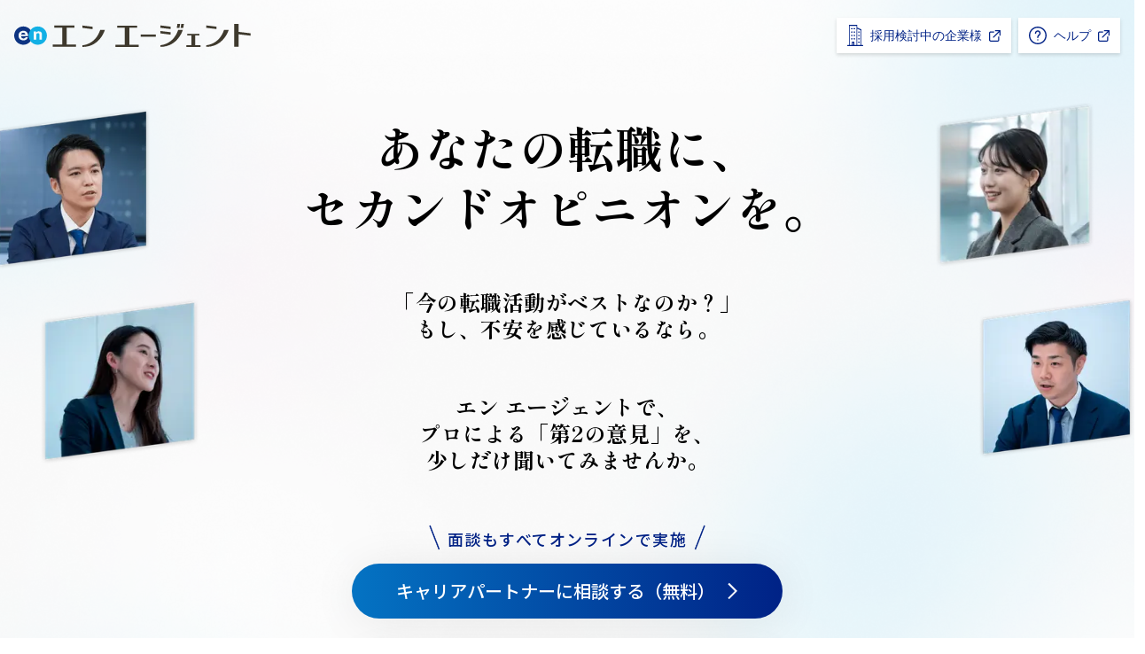

--- FILE ---
content_type: text/html; charset=utf-8
request_url: https://enagent.com/
body_size: 17288
content:
<!DOCTYPE html><html lang="ja" class="noto-sans"><head><meta charSet="utf-8"/><meta name="viewport" content="width=device-width, initial-scale=1, maximum-scale=1, user-scalable=no"/><link rel="preload" as="image" href="/images/logo.svg"/><link rel="preload" as="image" href="/images/icons/building-icon.svg"/><link rel="preload" as="image" href="/images/icons/share-icon.svg"/><link rel="preload" as="image" href="/images/icons/help-icon.svg"/><link rel="preload" as="image" href="/images/arrow-right.svg"/><link rel="preload" as="image" href="/images/image-no1.png"/><link rel="preload" as="image" href="/images/section-3-working-1.png"/><link rel="preload" as="image" href="/images/section-3-working.png"/><link rel="preload" as="image" href="/images/section-3-avatar-1.png"/><link rel="preload" as="image" href="/images/section-3-avatar-2.svg"/><link rel="stylesheet" href="https://d16oof6x94ja06.cloudfront.net/v25.10.28.09.30/_next/static/css/6369bb24d505a7bd.css" data-precedence="next"/><link rel="stylesheet" href="https://d16oof6x94ja06.cloudfront.net/v25.10.28.09.30/_next/static/css/daa998b52bc9f293.css" data-precedence="next"/><link rel="stylesheet" href="https://d16oof6x94ja06.cloudfront.net/v25.10.28.09.30/_next/static/css/da614f2048c7ac63.css" data-precedence="next"/><link rel="stylesheet" href="https://d16oof6x94ja06.cloudfront.net/v25.10.28.09.30/_next/static/css/84a3382097e278dd.css" data-precedence="next"/><link rel="stylesheet" href="https://d16oof6x94ja06.cloudfront.net/v25.10.28.09.30/_next/static/css/3c5b342a806db5d2.css" data-precedence="next"/><link rel="stylesheet" href="https://d16oof6x94ja06.cloudfront.net/v25.10.28.09.30/_next/static/css/d4ca73094aad02ec.css" data-precedence="next"/><link rel="preload" as="script" fetchPriority="low" href="https://d16oof6x94ja06.cloudfront.net/v25.10.28.09.30/_next/static/chunks/webpack-9edccacb8364564e.js"/><script src="https://d16oof6x94ja06.cloudfront.net/v25.10.28.09.30/_next/static/chunks/fd9d1056-d0f6103a359f5cb2.js" async=""></script><script src="https://d16oof6x94ja06.cloudfront.net/v25.10.28.09.30/_next/static/chunks/2117-287cc8e76baa7dc2.js" async=""></script><script src="https://d16oof6x94ja06.cloudfront.net/v25.10.28.09.30/_next/static/chunks/main-app-5294d1645fe5526e.js" async=""></script><script src="https://d16oof6x94ja06.cloudfront.net/v25.10.28.09.30/_next/static/chunks/9238-24fa274d949d4dc2.js" async=""></script><script src="https://d16oof6x94ja06.cloudfront.net/v25.10.28.09.30/_next/static/chunks/7648-2c437938f24accc9.js" async=""></script><script src="https://d16oof6x94ja06.cloudfront.net/v25.10.28.09.30/_next/static/chunks/3145-8dc684e47c83c41b.js" async=""></script><script src="https://d16oof6x94ja06.cloudfront.net/v25.10.28.09.30/_next/static/chunks/6471-8165f72cc7b15ab9.js" async=""></script><script src="https://d16oof6x94ja06.cloudfront.net/v25.10.28.09.30/_next/static/chunks/app/page-80d603334907c3f7.js" async=""></script><script src="https://d16oof6x94ja06.cloudfront.net/v25.10.28.09.30/_next/static/chunks/app/layout-4c654be886d89411.js" async=""></script><script src="https://d16oof6x94ja06.cloudfront.net/v25.10.28.09.30/_next/static/chunks/app/error-6a088e39d0c817a1.js" async=""></script><script src="https://d16oof6x94ja06.cloudfront.net/v25.10.28.09.30/_next/static/chunks/app/not-found-5e4c52d16a2392c8.js" async=""></script><link rel="preload" as="image" href="/images/section-3-avatar-3.png"/><link rel="preload" as="image" href="images/section-4-content-3-conner.png"/><link rel="preload" as="image" href="images/section-4-content-3-header.svg"/><link rel="preload" as="image" href="/images/icons/question-icon.svg"/><link rel="preload" as="image" href="/images/icons/plus-icon.svg"/><link rel="preload" as="image" href="/images/icons/answer-icon.svg"/><title>転職エージェントなら 【エン エージェント】</title><meta name="description" content="転職エージェントならエン株式会社が運営するエン エージェント。「失敗しない転職を。」をポリシーにする転職エージェント / 人材紹介サービスです。専任のキャリアパートナー、コンサルタントが転職成功・入社後の活躍までを懇切丁寧にサポート。"/><link rel="manifest" href="/manifest.webmanifest" crossorigin="use-credentials"/><meta property="og:title" content="転職エージェントなら 【エン エージェント】"/><meta property="og:description" content="転職エージェントならエン株式会社が運営するエン エージェント。「失敗しない転職を。」をポリシーにする転職エージェント / 人材紹介サービスです。専任のキャリアパートナー、コンサルタントが転職成功・入社後の活躍までを懇切丁寧にサポート。"/><meta property="og:url" content="https://enagent.com/"/><meta name="twitter:card" content="summary"/><meta name="twitter:title" content="転職エージェントなら 【エン エージェント】"/><meta name="twitter:description" content="転職エージェントならエン株式会社が運営するエン エージェント。「失敗しない転職を。」をポリシーにする転職エージェント / 人材紹介サービスです。専任のキャリアパートナー、コンサルタントが転職成功・入社後の活躍までを懇切丁寧にサポート。"/><script>
              (function(w,d,s,l,i){w[l]=w[l]||[];w[l].push({'gtm.start':
              new Date().getTime(),event:'gtm.js'});var f=d.getElementsByTagName(s)[0],
              j=d.createElement(s),dl=l!='dataLayer'?'&l='+l:'';j.async=true;j.src=
              'https://www.googletagmanager.com/gtm.js?id=' + i + dl;f.parentNode.insertBefore(j,f);
              })(window,document,'script','dataLayer','GTM-KSSD4N');
            </script><script type="text/javascript">
              (function(c,l,a,r,i,t,y){
              c[a]=c[a]||function(){(c[a].q=c[a].q||[]).push(arguments)};
              t=l.createElement(r);t.async=1;t.src='https://www.clarity.ms/tag/'+i;
              y=l.getElementsByTagName(r)[0];y.parentNode.insertBefore(t,y);
              })(window, document, 'clarity', 'script', 'rmap0wr1cy');
            </script><script type="application/ld+json">
              {
                "@context": "https://schema.org",
                "@type": "WebSite",
                "name": "エン エージェント",
                "url": "https://enagent.com/",
                "publisher": {
                  "@id": "https://corp.en-japan.com/#org"
                }
              }
            </script><link href="https://fonts.googleapis.com/css2?family=Roboto:wght@400;500;700;900&amp;display=swap" rel="stylesheet"/><link href="https://fonts.googleapis.com/css2?family=Noto+Sans+JP:wght@400;500;700;800;900&amp;display=swap" rel="stylesheet"/><script src="https://d16oof6x94ja06.cloudfront.net/v25.10.28.09.30/_next/static/chunks/polyfills-42372ed130431b0a.js" noModule=""></script></head><body><noscript><iframe src="https://www.googletagmanager.com/ns.html?id=GTM-KSSD4N" height="0" width="0" style="display:none;visibility:hidden"></iframe></noscript><div class="main-page-toc"><header class="Header_header___WHye hp-header  "><div class="Header_header__tag__RfS5T"><a href="/"><img class="Header_logo__leP40" src="/images/logo.svg" alt="logo"/></a></div><button class="Header_menu___C7ZK"><svg width="24" height="24" viewBox="0 0 24 24" xmlns="http://www.w3.org/2000/svg" fill="#002286" class="fill-link undefined"><path d="M3 18H21V16H3V18ZM3 13H21V11H3V13ZM3 6V8H21V6H3Z"></path></svg></button><ul class="NavBar_navbar__KzHZy "><li><a href="/company" target="_blank" class="NavBar_navbar__item__p3d_P"><div class="NavBar_navbar__item--group__kj4pv"><img src="/images/icons/building-icon.svg" alt="logo"/><p>採用検討中の企業様</p></div><img src="/images/icons/share-icon.svg" alt="logo"/></a></li><li><a href="https://help.enagent.com/hc/ja/" target="_blank" class="NavBar_navbar__item__p3d_P"><div class="NavBar_navbar__item--group__kj4pv"><img src="/images/icons/help-icon.svg" alt="logo"/><p>ヘルプ</p></div><img src="/images/icons/share-icon.svg" alt="logo"/></a></li></ul></header><section class="Section1_introduce__YEq9V"><div class="flex justify-between"><div class="flex flex-col gap-[32px] mt-[-20px] items-start w-[70px] md:w-[250px]"><div class="md:ml-[-18px]"><img alt="" loading="lazy" width="200" height="202" decoding="async" data-nimg="1" style="color:transparent" srcSet="/_next/image?url=https%3A%2F%2Fd16oof6x94ja06.cloudfront.net%2Fv25.10.28.09.30%2F_next%2Fstatic%2Fmedia%2Fhomepage1.c2b2f0aa.png&amp;w=256&amp;q=75 1x, /_next/image?url=https%3A%2F%2Fd16oof6x94ja06.cloudfront.net%2Fv25.10.28.09.30%2F_next%2Fstatic%2Fmedia%2Fhomepage1.c2b2f0aa.png&amp;w=640&amp;q=75 2x" src="/_next/image?url=https%3A%2F%2Fd16oof6x94ja06.cloudfront.net%2Fv25.10.28.09.30%2F_next%2Fstatic%2Fmedia%2Fhomepage1.c2b2f0aa.png&amp;w=640&amp;q=75"/></div><div class="md:ml-[20px]"><img alt="" loading="lazy" width="240" height="243" decoding="async" data-nimg="1" style="color:transparent" srcSet="/_next/image?url=https%3A%2F%2Fd16oof6x94ja06.cloudfront.net%2Fv25.10.28.09.30%2F_next%2Fstatic%2Fmedia%2Fhomepage2.f77904b4.png&amp;w=256&amp;q=75 1x, /_next/image?url=https%3A%2F%2Fd16oof6x94ja06.cloudfront.net%2Fv25.10.28.09.30%2F_next%2Fstatic%2Fmedia%2Fhomepage2.f77904b4.png&amp;w=640&amp;q=75 2x" src="/_next/image?url=https%3A%2F%2Fd16oof6x94ja06.cloudfront.net%2Fv25.10.28.09.30%2F_next%2Fstatic%2Fmedia%2Fhomepage2.f77904b4.png&amp;w=640&amp;q=75"/></div></div><div class="shippori-mincho"><h3 class="Section1_introduce-title__irqVl">あなたの転職に、<br/>セカンドオピニオンを。</h3><div class="Section1_introduce-explain__pX0U7"><p class="Section1_introduce-explain__text__hmtex">「今の転職活動がベストなのか？」<br/>もし、不安を感じているなら。</p><p class="Section1_introduce-explain__text__hmtex">エン エージェントで、<br/>プロによる「第2の意見」を、<br/>少しだけ聞いてみませんか。</p></div><div class="ButtonInterview_button-interview__ZoNIW button-interview"><p class="ButtonInterview_explain-text__jSwAV">面談もすべてオンラインで実施</p><button class="
        text-white rounded-full py-[12px] px-[28px]  lg:py-[16px] lg:px-[50px] xl:py-[16px] xl:px-[50px]  2xl:py-[16px] 2xl:px-[50px] shadow-[0_4px_51px_0_rgba(0,0,0,0.08)]
        bg-gradient-to-r from-[#0473C3] to-[#002286] hover:from-[#0473C4] hover:to-[#0473C4] focus:outline-none focus:ring-2 focus:ring-offset-2 focus:ring-indigo-500  " type="button"><div class="flex justify-center items-center font-medium lg:text-[20px] text-[#002286]"><label class="flex-1 text-white cursor-pointer">キャリアパートナーに相談する（無料）</label><img src="/images/arrow-right.svg" class="h-[fit-content] ml-4" alt=""/></div></button></div></div><div class="flex flex-col gap-[32px] mt-[-40px] items-end w-[70px] md:w-[250px]"><div class="md:mr-[20px]"><img alt="" loading="lazy" width="240" height="243" decoding="async" data-nimg="1" style="color:transparent" srcSet="/_next/image?url=https%3A%2F%2Fd16oof6x94ja06.cloudfront.net%2Fv25.10.28.09.30%2F_next%2Fstatic%2Fmedia%2Fhomepage3.7e6dfc97.png&amp;w=256&amp;q=75 1x, /_next/image?url=https%3A%2F%2Fd16oof6x94ja06.cloudfront.net%2Fv25.10.28.09.30%2F_next%2Fstatic%2Fmedia%2Fhomepage3.7e6dfc97.png&amp;w=640&amp;q=75 2x" src="/_next/image?url=https%3A%2F%2Fd16oof6x94ja06.cloudfront.net%2Fv25.10.28.09.30%2F_next%2Fstatic%2Fmedia%2Fhomepage3.7e6dfc97.png&amp;w=640&amp;q=75"/></div><div class="md:mr-[-12px]"><img alt="" loading="lazy" width="200" height="202" decoding="async" data-nimg="1" style="color:transparent" srcSet="/_next/image?url=https%3A%2F%2Fd16oof6x94ja06.cloudfront.net%2Fv25.10.28.09.30%2F_next%2Fstatic%2Fmedia%2Fhomepage4.4602b252.png&amp;w=256&amp;q=75 1x, /_next/image?url=https%3A%2F%2Fd16oof6x94ja06.cloudfront.net%2Fv25.10.28.09.30%2F_next%2Fstatic%2Fmedia%2Fhomepage4.4602b252.png&amp;w=640&amp;q=75 2x" src="/_next/image?url=https%3A%2F%2Fd16oof6x94ja06.cloudfront.net%2Fv25.10.28.09.30%2F_next%2Fstatic%2Fmedia%2Fhomepage4.4602b252.png&amp;w=640&amp;q=75"/></div></div></div><div class="Section1_second-introduce__UXJpt"><div class="Section1_second-introduce__content__mBmjg"><div class="Section1_second-introduce__content--overlay__lhq7q"><img src="/images/image-no1.png" alt="転職エージェント使いやすさ"/><div class="flex flex-col gap-[40px]"><div class="Section1_introduce-explain__pX0U7 Section1_introduce-explain__blue__4dAYI shippori-mincho"><p class="Section1_introduce-explain__text__hmtex">一人の意見で決めるには、<br/>転職という決断は重すぎるから。</p><p class="Section1_introduce-explain__text__hmtex">エン エージェントは、<br/>「納得感のある転職」に必要な、<br/>セカンドオピニオンを提供します。</p></div></div></div></div></div></section><section class="Section2_candidate-thoughts___CmJ9"><div class="BackgroundTitle_background__hVMPP"><h3 class="BackgroundTitle_background-title__sozXz ">こんな転職のお悩みはありませんか？</h3></div><div class="mt-[20px] md:mt-[44px] px-[15px] md:px-[17px] lg:px-[44px] xl:px-[170px] 2xl:px-[490px] flex flex-col gap-[40px] "><div class="Section2_candidate-thoughts__container__tFex1 first-candidate-thoughts shadow-3xl"><div class="SupportTitle_support__ic6Bg " style="height:105px"><div class="SupportTitle_container__rlMV9" style="flex-direction:row"><div style="transform:translate(0, -15px)"><img alt="" loading="lazy" width="130" height="90" decoding="async" data-nimg="1" style="color:transparent" srcSet="/_next/image?url=%2Fimages%2Fsection-3-top-avatar.png&amp;w=256&amp;q=75 1x, /_next/image?url=%2Fimages%2Fsection-3-top-avatar.png&amp;w=384&amp;q=75 2x" src="/_next/image?url=%2Fimages%2Fsection-3-top-avatar.png&amp;w=384&amp;q=75"/></div><div class="SupportTitle_title__c_832"><h3>他にも、もっといい求人が</h3><h3>あるような気がする...</h3></div></div></div><div class="px-[15px]"><div class="flex flex-col md:items-center text-[16px] md:text-[24px] font-bold leading-[28px] md:leading-[38px] mb-[14px] md:mb-[24px] tracking-[1px]"><h3><span class='text-highlight'>非公開求人など、豊富な求人</span>を提示。</h3><h3>幅広い世代と職種に、キャリアの選択肢を広げます。</h3></div><div class="mx-[0px] lg:mx-[88px]"><div class="flex flex-col gap-[14px] md:gap-[20px] text-[14px] md:text-[18px] text-[#222222] font-normal leading-[20px]"><h3>「エン転職」「AMBI」「ミドルの転職」など、20年以上の転職サイト運営で築いた、企業ネットワークと求人数がエンの強みです。</h3><h3>若手からミドル、未経験から即戦力まで豊富な求人をご用意しています。</h3></div><div class="text-12px] text-[#838383] font-normal leading-[18px] mt-[20px] mb-[15px]"><h3>※会員限定サイト上で求人検索も可能です。</h3></div></div><hr class="mb-[20px]"/><div class="flex justify-center"><img src="/images/section-3-working-1.png" alt="求人サイト"/></div></div></div><div class="Section2_candidate-thoughts__container__tFex1 second-candidate-thoughts shadow-3xl"><div class="SupportTitle_support__ic6Bg " style="height:105px"><div class="SupportTitle_container__rlMV9" style="flex-direction:row-reverse"><div style="transform:translate(0, -22px)"><img alt="" loading="lazy" width="170" height="90" decoding="async" data-nimg="1" style="color:transparent" srcSet="/_next/image?url=%2Fimages%2Fsection-3-top-avatar-2.png&amp;w=256&amp;q=75 1x, /_next/image?url=%2Fimages%2Fsection-3-top-avatar-2.png&amp;w=384&amp;q=75 2x" src="/_next/image?url=%2Fimages%2Fsection-3-top-avatar-2.png&amp;w=384&amp;q=75"/></div><div class="SupportTitle_title__c_832"><h3>自分のキャリアについて</h3><h3>客観的な意見が欲しい...</h3></div></div></div><div class="px-[15px] pb-[15px]"><div class="flex flex-col md:items-center text-[16px] md:text-[24px] font-bold leading-[28px] mb-[14px] tracking-[1px]"><h3><span class='text-highlight'>独自の適性テスト</span>も活用し、<span class='pc-hide'>強みや</span></h3><h3><span class='sp-hide'>強みや</span>キャリアの可能性を可視化します。</h3></div><div class="mx-[0px] lg:mx-[88px]"><div class="flex flex-col gap-[14px] md:gap-[20px] text-[14px] md:text-[18px] text-[#222222] leading-[20px] md:leading-[28px]"><h3>これまでのキャリアだけでなく、価値観や、見えづらい強みの部分まで。独自の適性テストも活用しながら、じっくりとカウンセリングさせていただきます。</h3><h3>単に条件に合う求人を提示するのではなく、求人市場の状況についてもお伝えしながら、これからの可能性、ご希望についてもしっかり話し合いたいと考えています。</h3></div><img class="mt-[12px] w-full" src="/images/section-3-working.png" alt="適性検査"/></div></div></div><div class="Section2_candidate-thoughts__container__tFex1 third-candidate-thoughts shadow-3xl"><div class="SupportTitle_support__ic6Bg " style="height:105px"><div class="SupportTitle_container__rlMV9" style="flex-direction:row"><div style="transform:translate(0, -29px)"><img alt="" loading="lazy" width="130" height="90" decoding="async" data-nimg="1" style="color:transparent" srcSet="/_next/image?url=%2Fimages%2Fsection-3-top-avatar-3.png&amp;w=256&amp;q=75 1x, /_next/image?url=%2Fimages%2Fsection-3-top-avatar-3.png&amp;w=384&amp;q=75 2x" src="/_next/image?url=%2Fimages%2Fsection-3-top-avatar-3.png&amp;w=384&amp;q=75"/></div><div class="SupportTitle_title__c_832"><h3>職種転換など、</h3><h3>キャリアチェンジは</h3><h3>諦めるべき？</h3></div></div></div><div class="px-[15px]"><div class="flex flex-col md:items-center text-[16px] md:text-[24px] font-bold leading-[28px] mb-[14px] tracking-[1px]"><h3>第一希望を叶えられるよう、</h3><h3><span class='text-highlight'>合格可能性の最大化</span>を支援します。</h3></div><div class="mx-[0px] lg:mx-[88px]"><div class="flex flex-col gap-[14px] md:gap-[20px] text-[14px] md:text-[18px] text-[#222222] font-light leading-[20px] md:leading-[28px] mb-8"><h3>職種や業種を変えたいというご希望も真摯に受け止め、一緒に挑戦します。「受かりそうだから」といって、希望に合わない求人ばかり薦めません。</h3><h3>徹底したサポートで、ご希望の求人への合格可能性を高めます。</h3></div></div><div class="Guideline_guideline__Tpuaf mt-[15px] md:mt-[33px] p-[24px] pt-[30px] md:p-[16px] lg:p-[30px] "><div class="Guideline_guideline_header__h_yrO font-bold text-[12px] md:text-[16px] text-[#002286] w-[195px] md:w-[241px]">合格率を高めるサポート例</div><div class="flex flex-col md:flex-row gap-[20px] md:gap-[65px] md:mt-[25px] md:justify-around"><div class="flex md:flex-col gap-[18px]"><div class="h-[40px] w-[35px] md:h-[70px] md:w-[auto] md:self-center"><img src="/images/section-3-avatar-1.png" alt=""/></div><div class="text-[13px] font-bold leading-[20px] md:text-center"><h3>見えづらい「強み」を可視化する</h3><h3>独自の適性テスト＆カウンセリング</h3></div></div><div class="flex md:flex-col gap-[18px]"><div class="h-[40px] w-[35px] md:h-[70px] md:w-[auto] md:self-center"><img src="/images/section-3-avatar-2.svg" alt=""/></div><div class="text-[13px] font-bold leading-[20px] md:text-center"><h3>選考通過率を高める</h3><h3>書類添削・面接サポート</h3></div></div><div class="flex md:flex-col gap-[18px]"><div class="h-[40px] w-[35px] md:h-[70px] md:w-[auto] md:self-center"><img src="/images/section-3-avatar-3.png" alt=""/></div><div class="text-[13px] font-bold leading-[20px] md:text-center"><h3>人柄などの魅力を企業に伝える</h3><h3>動画による推薦</h3></div></div></div></div></div></div><div class="ButtonInterview_button-interview__ZoNIW button-interview"><p class="ButtonInterview_explain-text__jSwAV">面談もすべてオンラインで実施</p><button class="
        text-white rounded-full py-[12px] px-[28px]  lg:py-[16px] lg:px-[50px] xl:py-[16px] xl:px-[50px]  2xl:py-[16px] 2xl:px-[50px] shadow-[0_4px_51px_0_rgba(0,0,0,0.08)]
        bg-gradient-to-r from-[#0473C3] to-[#002286] hover:from-[#0473C4] hover:to-[#0473C4] focus:outline-none focus:ring-2 focus:ring-offset-2 focus:ring-indigo-500  " type="button"><div class="flex justify-center items-center font-medium lg:text-[20px] text-[#002286]"><label class="flex-1 text-white cursor-pointer">キャリアパートナーに相談する（無料）</label><img src="/images/arrow-right.svg" class="h-[fit-content] ml-4" alt=""/></div></button></div></div></section><section class="Section3_agent-thoughts__amazH"><div class="BackgroundTitle_background__hVMPP"><h3 class="BackgroundTitle_background-title__sozXz ">エン エージェントの想い</h3></div><div class="mt-[20px] md:mt-[44px] px-[15px] md:px-[17px] lg:px-[44px] xl:px-[170px] 2xl:px-[490px] flex flex-col gap-[40px] "><div class="Section3_first-agent-thoughts__iGdfR"><div class="Section3_agent-thoughts__container__dGH6L"><div class="flex flex-col gap-[15px] md:gap-[38px] mb-[20px] md:mb-[42px]"><div class="flex flex-col md:items-center text-center text-[16px] md:text-[24px] font-bold leading-[30px] mb-[14px] tracking-[1px]"><h3><span class='text-highlight'>あなたのキャリア“パートナー”</span><br class='pc-hide'>として、<br class='sp-hide'>転職活動に伴走します。</h3></div><div class="text-[14px] md:text-[18px] font-normal text-[#222222] leading-[20px] md:leading-[26px]"><h3>私たちは、専任のアドバイザーをキャリアパートナーと呼びます。”パートナー”という名前には、「入社後の活躍と人生の充実」を実現するために、長期スタンスで支援し続けるパートナーでありたいという想いを込めています。</h3></div></div><div class="TextLight_text__3KUj3 mb-[14px] md:mb-[30px] md:text[18px] font-bold TextLight_text__sm__IibGa"><h3>動画でみるキャリアパートナーの想い</h3></div><div class="md:mx-8"><div class="youtube_youtube__uV5GU mb-[20px] md:mb-[26px]"><iframe src="https://www.youtube.com/embed/KJ_3rYQdRG8?si=V4ftEqs49cO_bG9O" allow="accelerometer; autoplay; clipboard-write; encrypted-media; gyroscope; picture-in-picture; web-share" referrerPolicy="strict-origin-when-cross-origin" allowFullScreen=""></iframe></div><div class="youtube_youtube__uV5GU mb-[32px] md:mb-[26px]"><iframe src="https://www.youtube.com/embed/7f7As2zbw5M?si=6j7rDkZLYPjJs1Pv" allow="accelerometer; autoplay; clipboard-write; encrypted-media; gyroscope; picture-in-picture; web-share" referrerPolicy="strict-origin-when-cross-origin" allowFullScreen=""></iframe></div></div></div></div></div><div class="Section3_second-agent-thoughts__FQ35n"><div class="Section3_bg-advise-1__BRRAj"><div class="Section3_bg-advise-2__E0vPR"><div class="p-[15px]"><div class="TextLight_text__3KUj3 mb-[6px] font-bold TextLight_text__sm__IibGa"><h3>ご相談いただいた方からのご感想</h3></div><h6 class="Section3_sub-text__huIGi">若手からミドル層の方まで、幅広くご支援しています</h6><div class="Section3_agent-thoughts__container__dGH6L"><div class="advise_advise__MPArf mb-[15px] md:mb-[27px] shadow-3xl"><img class="advise_image_conner__y54VY" src="images/section-4-content-3-conner.png" alt=""/><div class="advise_container__iaugV"><div class="advise_header__jE8h_  mb-[10px] md:mb-[21px] text-[13px] md:text-[16px]"><img src="images/section-4-content-3-header.svg" alt=""/><h3><strong>29歳/年収400万円</strong>で転職した方の声</h3></div><div class="advise_content__tW06j mb-[10px]"><div class="advise_item__SYZ7F"><div class="advise_item1__8QkSt">前職</div><h3 class="advise_item2__IlroR text-[12px] md:text-[16px]">販促企画・WEBサイト運営 / ホテル・旅行 / 370万円</h3></div><div class="advise_item__SYZ7F"><div class="advise_item1__8QkSt bg-[#002286] text-white text-[10px] md:text-[14px]">現職</div><h3 class="advise_item2__IlroR text-[12px] md:text-[16px]">イベント企画・営業 / イベント / 400万円</h3></div></div><div class="advise_main-content__4aHya  text-[12px] md:text-[16px]"><p>選考初期には、経験を言語化、その上で適切な企業を紹介していただけました。また履歴書・職務経歴書の内容が現職の内容に合うように添削して頂けました。内定を頂いたあとは、入社時期で悩んでいるときに御礼状作成の提案をしていただきました。そういった状況の際に、御礼状を出すという考えがなかったため、非常に助かりました。</p></div></div></div><div class="advise_advise__MPArf mb-[15px] md:mb-[27px] shadow-3xl"><img class="advise_image_conner__y54VY" src="images/section-4-content-3-conner.png" alt=""/><div class="advise_container__iaugV"><div class="advise_header__jE8h_  mb-[10px] md:mb-[21px] text-[13px] md:text-[16px]"><img src="images/section-4-content-3-header.svg" alt=""/><h3><strong>37歳/年収750万円</strong>で転職した方の声</h3></div><div class="advise_content__tW06j mb-[10px]"><div class="advise_item__SYZ7F"><div class="advise_item1__8QkSt">前職</div><h3 class="advise_item2__IlroR text-[12px] md:text-[16px]">プロジェクトマネージャー（Web・オープン系）/通信キャリア/ 年収650万円</h3></div><div class="advise_item__SYZ7F"><div class="advise_item1__8QkSt bg-[#002286] text-white text-[10px] md:text-[14px]">現職</div><h3 class="advise_item2__IlroR text-[12px] md:text-[16px]">プロジェクトマネージャー（Web・オープン系）/ 金融（保険）/ 年収750万円</h3></div></div><div class="advise_main-content__4aHya  text-[12px] md:text-[16px]"><p>スカウト型サービスでいきなり面接と、エージェントの経由で書類選考後の面接を比べると、後者の方がちゃんと経歴を見てくれているので、通過率が高いように感じました。<br>時間のない人ほど、エージェントを使ったほうが効率的に活動できると思います。</p></div></div></div><div class="advise_advise__MPArf mb-[15px] md:mb-[27px] shadow-3xl"><img class="advise_image_conner__y54VY" src="images/section-4-content-3-conner.png" alt=""/><div class="advise_container__iaugV"><div class="advise_header__jE8h_  mb-[10px] md:mb-[21px] text-[13px] md:text-[16px]"><img src="images/section-4-content-3-header.svg" alt=""/><h3><strong>45歳/年収900万円</strong>で転職した方の声</h3></div><div class="advise_content__tW06j mb-[10px]"><div class="advise_item__SYZ7F"><div class="advise_item1__8QkSt">前職</div><h3 class="advise_item2__IlroR text-[12px] md:text-[16px]">製品開発・研究  / メーカー（コンピューター・通信系）/ 年収850万円</h3></div><div class="advise_item__SYZ7F"><div class="advise_item1__8QkSt bg-[#002286] text-white text-[10px] md:text-[14px]">現職</div><h3 class="advise_item2__IlroR text-[12px] md:text-[16px]">プロジェクトマネージャー（Web・オープン系）/ 金融（保険）/ 年収900万円</h3></div></div><div class="advise_main-content__4aHya  text-[12px] md:text-[16px]"><p>エージェントも合う合わないがあるので何社か面談して自分に合うと思った方を見つけるのも大事かと思いました。<br>面接などのアドバイスや、自分でもわかっていなかった志望動機の深掘り・整理は非常にありがたかったです。</p></div></div></div><div class="advise_advise__MPArf mb-[15px] md:mb-[27px] shadow-3xl"><img class="advise_image_conner__y54VY" src="images/section-4-content-3-conner.png" alt=""/><div class="advise_container__iaugV"><div class="advise_header__jE8h_  mb-[10px] md:mb-[21px] text-[13px] md:text-[16px]"><img src="images/section-4-content-3-header.svg" alt=""/><h3><strong>55歳/年収800万円</strong>で転職した方の声</h3></div><div class="advise_content__tW06j mb-[10px]"><div class="advise_item__SYZ7F"><div class="advise_item1__8QkSt">前職</div><h3 class="advise_item2__IlroR text-[12px] md:text-[16px]">財務・コントローラー / IT / 年収800万円</h3></div><div class="advise_item__SYZ7F"><div class="advise_item1__8QkSt bg-[#002286] text-white text-[10px] md:text-[14px]">現職</div><h3 class="advise_item2__IlroR text-[12px] md:text-[16px]">会計・税務 / メーカー（食品）/ 年収800万円</h3></div></div><div class="advise_main-content__4aHya  text-[12px] md:text-[16px]"><p>内定を受けた私に「他内定企業と比較して、本当にこの企業が良いと思いますか？どこが良いと思いますか？」と一見水を差すような質問がなされました。<br>「嫌だったら3ヶ月で辞めて結構ですから」とご自分のインセンティブだけを優先するコンサルタントと異なり、とてもありがたい存在だと感じました。</p></div></div></div></div></div></div></div></div><div class="ButtonInterview_button-interview__ZoNIW button-interview"><p class="ButtonInterview_explain-text__jSwAV">面談もすべてオンラインで実施</p><button class="
        text-white rounded-full py-[12px] px-[28px]  lg:py-[16px] lg:px-[50px] xl:py-[16px] xl:px-[50px]  2xl:py-[16px] 2xl:px-[50px] shadow-[0_4px_51px_0_rgba(0,0,0,0.08)]
        bg-gradient-to-r from-[#0473C3] to-[#002286] hover:from-[#0473C4] hover:to-[#0473C4] focus:outline-none focus:ring-2 focus:ring-offset-2 focus:ring-indigo-500  " type="button"><div class="flex justify-center items-center font-medium lg:text-[20px] text-[#002286]"><label class="flex-1 text-white cursor-pointer">キャリアパートナーに相談する（無料）</label><img src="/images/arrow-right.svg" class="h-[fit-content] ml-4" alt=""/></div></button></div></section><section class="Section4_section4__GT5Ny"><div class="mt-[20px] md:mt-[44px] px-[15px] md:px-[17px] lg:px-[44px] xl:px-[170px] 2xl:px-[490px] flex flex-col gap-[40px] "><div><hr class="mb-[25px]"/><div class="Section4_section4__container__1k5ea"><h3 class="shippori-mincho qa_qna-title__kUUpF">Q&amp;A</h3><div class="qa_item-data__LuDBM"><div class="flex qa_question__dal2s shadow-3xl"><div class="items-center qa_question__content__SU9gN"><img src="/images/icons/question-icon.svg" alt=""/>転職サイトとエージェントの違いは何ですか？</div><button><img src="/images/icons/plus-icon.svg" alt=""/></button></div><div class="qa_question__dal2s hidden"><div class="items-start qa_question__content__SU9gN"><img src="/images/icons/answer-icon.svg" alt=""/><p>転職エージェントは自分で情報を探す転職サイトとは違います。転職支援のプロがマンツーマンでキャリアカウンセリングを行い、「強み」や「特性」を引き出し、最適な求人企業を無料でご紹介するサービスです。</p></div></div></div><div class="qa_item-data__LuDBM"><div class="flex qa_question__dal2s shadow-3xl"><div class="items-center qa_question__content__SU9gN"><img src="/images/icons/question-icon.svg" alt=""/>エージェントのサービスの流れは？登録したあと何をすればいいですか？</div><button><img src="/images/icons/plus-icon.svg" alt=""/></button></div><div class="qa_question__dal2s hidden"><div class="items-start qa_question__content__SU9gN"><img src="/images/icons/answer-icon.svg" alt=""/><p>まずは本サイトからご登録ください。その後、弊社より担当キャリアパートナーとの面談のご案内をさせていただきます。面談にて以降の応募方法や企業様との面接についてはご案内させていただきます。<br>
※弊社からご紹介できる案件が少ない場合など面談をご案内できない場合がございます。</p></div></div></div><div class="qa_item-data__LuDBM"><div class="flex qa_question__dal2s shadow-3xl"><div class="items-center qa_question__content__SU9gN"><img src="/images/icons/question-icon.svg" alt=""/>無料でサービスを受けられますか？</div><button><img src="/images/icons/plus-icon.svg" alt=""/></button></div><div class="qa_question__dal2s hidden"><div class="items-start qa_question__content__SU9gN"><img src="/images/icons/answer-icon.svg" alt=""/><p>無料でお使いいただけます。エン エージェントは企業様からいただく紹介手数料により事業が成り立っています。転職者様は一切料金が発生しません。</p></div></div></div><div class="qa_item-data__LuDBM"><div class="flex qa_question__dal2s shadow-3xl"><div class="items-center qa_question__content__SU9gN"><img src="/images/icons/question-icon.svg" alt=""/>面談は電話でも可能ですか？</div><button><img src="/images/icons/plus-icon.svg" alt=""/></button></div><div class="qa_question__dal2s hidden"><div class="items-start qa_question__content__SU9gN"><img src="/images/icons/answer-icon.svg" alt=""/><p>可能です。エン エージェントでは電話・オンラインで面談を行っています。</p></div></div></div><div class="qa_item-data__LuDBM"><div class="flex qa_question__dal2s shadow-3xl"><div class="items-center qa_question__content__SU9gN"><img src="/images/icons/question-icon.svg" alt=""/>他のエージェントの面談をすでに受けている場合でも申し込みをして問題ないですか？</div><button><img src="/images/icons/plus-icon.svg" alt=""/></button></div><div class="qa_question__dal2s hidden"><div class="items-start qa_question__content__SU9gN"><img src="/images/icons/answer-icon.svg" alt=""/><p>はい。複数社ご利用いただいて構いません。担当のキャリアパートナーに複数社ご利用していることをお知らせいただければ、ご紹介案件やスケジュールなど調整することが可能です。</p></div></div></div><div class="qa_item-data__LuDBM"><div class="flex qa_question__dal2s shadow-3xl"><div class="items-center qa_question__content__SU9gN"><img src="/images/icons/question-icon.svg" alt=""/>サービスの利用を開始したら、絶対に応募・転職する必要がありますか？</div><button><img src="/images/icons/plus-icon.svg" alt=""/></button></div><div class="qa_question__dal2s hidden"><div class="items-start qa_question__content__SU9gN"><img src="/images/icons/answer-icon.svg" alt=""/><p>いいえ。転職するかどうかは自由ですのでご自身の判断にお任せします。面談を実施したからといって絶対に応募・転職をする必要はありません。選考過程においてご意向と違うと感じた場合は辞退いただくことも可能です。</p></div></div></div><div class="qa_item-data__LuDBM"><div class="flex qa_question__dal2s shadow-3xl"><div class="items-center qa_question__content__SU9gN"><img src="/images/icons/question-icon.svg" alt=""/>履歴書・職務経歴書はどのように書けばいいですか？</div><button><img src="/images/icons/plus-icon.svg" alt=""/></button></div><div class="qa_question__dal2s hidden"><div class="items-start qa_question__content__SU9gN"><img src="/images/icons/answer-icon.svg" alt=""/><p>新しく作成いただく場合は、面談予約後に各種テンプレートをお送りいたします。すでに履歴書・職務経歴書をお持ちの方はキャリアパートナーより添削をすることも可能です。お気軽にご相談ください。</p></div></div></div></div></div><div><hr class="mb-[25px]"/><div class="Section4_third-section4__container__YBWPM shadow-3xl"><div class="flex flex-col justify-center items-center font-extrabold shippori-mincho text-[18px] md:text-[32px] leading-[28px] md:leading-[50px] tracking-[4px] text-center text-[#222222]"><h3>「セカンドオピニオン」で、</h3><h3>納得できる転職活動を。</h3></div><div class="flex flex-col justify-center items-center mt-6 font-semibold shippori-mincho text-[14px] md:text-[19px] leading-[28px] md:leading-[36px] tracking-[1px] text-center text-[#222222]"><h3>一人での転職に不安がある方も、</h3><h3>今のエージェントに納得感がない方も。</h3><h3>是非一度、ご相談ください。</h3></div><img src="/images/logo.svg" alt="エン エージェント"/></div></div><div class="ButtonInterview_button-interview__ZoNIW button-interview"><p class="ButtonInterview_explain-text__jSwAV">面談もすべてオンラインで実施</p><button class="
        text-white rounded-full py-[12px] px-[28px]  lg:py-[16px] lg:px-[50px] xl:py-[16px] xl:px-[50px]  2xl:py-[16px] 2xl:px-[50px] shadow-[0_4px_51px_0_rgba(0,0,0,0.08)]
        bg-gradient-to-r from-[#0473C3] to-[#002286] hover:from-[#0473C4] hover:to-[#0473C4] focus:outline-none focus:ring-2 focus:ring-offset-2 focus:ring-indigo-500  " type="button"><div class="flex justify-center items-center font-medium lg:text-[20px] text-[#002286]"><label class="flex-1 text-white cursor-pointer">キャリアパートナーに相談する（無料）</label><img src="/images/arrow-right.svg" class="h-[fit-content] ml-4" alt=""/></div></button></div></div></section><div class="ButtonInterview_button-interview__ZoNIW ButtonInterview_button-interview__fixed__WTK9E" style="bottom:0"><button class="
        text-white rounded-full py-[12px] px-[28px]  lg:py-[16px] lg:px-[50px] xl:py-[16px] xl:px-[50px]  2xl:py-[16px] 2xl:px-[50px] shadow-[0_4px_51px_0_rgba(0,0,0,0.08)]
        bg-gradient-to-r from-[#0473C3] to-[#002286] hover:from-[#0473C4] hover:to-[#0473C4] focus:outline-none focus:ring-2 focus:ring-offset-2 focus:ring-indigo-500  " type="button"><div class="flex justify-center items-center font-medium lg:text-[20px] text-[#002286]"><label class="flex-1 text-white cursor-pointer">キャリアパートナーに相談する（無料）</label><img src="/images/arrow-right.svg" class="h-[fit-content] ml-4" alt=""/></div></button></div><footer class="Footer_container__h5eMW shadow-3xl hp-footer"><div class="grid grid-cols-2 gap-4 items-center Footer_menu__HvzJl"><a href="/sitemap" target="_blank">サイトマップ</a><a href="https://corp.en-japan.com/privacy_services/" target="_blank">プライバシーポリシー</a><a href="https://corp.en-japan.com/" target="_blank">運営会社</a><a href="/company" target="_blank">採用検討中の企業様</a><a href="https://help.enagent.com/hc/ja" target="_blank">ヘルプ</a></div><p class="Footer_copyright__9e8QT">© <!-- -->en Inc.｜エン株式会社（旧：エン・ジャパン株式会社）</p></footer></div><script src="https://d16oof6x94ja06.cloudfront.net/v25.10.28.09.30/_next/static/chunks/webpack-9edccacb8364564e.js" async=""></script><script>(self.__next_f=self.__next_f||[]).push([0]);self.__next_f.push([2,null])</script><script>self.__next_f.push([1,"1:HL[\"https://d16oof6x94ja06.cloudfront.net/v25.10.28.09.30/_next/static/css/6369bb24d505a7bd.css\",\"style\"]\n2:HL[\"https://d16oof6x94ja06.cloudfront.net/v25.10.28.09.30/_next/static/css/daa998b52bc9f293.css\",\"style\"]\n3:HL[\"https://d16oof6x94ja06.cloudfront.net/v25.10.28.09.30/_next/static/css/da614f2048c7ac63.css\",\"style\"]\n4:HL[\"https://d16oof6x94ja06.cloudfront.net/v25.10.28.09.30/_next/static/css/84a3382097e278dd.css\",\"style\"]\n5:HL[\"https://d16oof6x94ja06.cloudfront.net/v25.10.28.09.30/_next/static/css/3c5b342a806db5d2.css\",\"style\"]\n6:HL[\"https://d16oof6x94ja06.cloudfront.net/v25.10.28.09.30/_next/static/css/d4ca73094aad02ec.css\",\"style\"]\n"])</script><script>self.__next_f.push([1,"7:I[12846,[],\"\"]\n9:I[31270,[\"9238\",\"static/chunks/9238-24fa274d949d4dc2.js\",\"7648\",\"static/chunks/7648-2c437938f24accc9.js\",\"3145\",\"static/chunks/3145-8dc684e47c83c41b.js\",\"6471\",\"static/chunks/6471-8165f72cc7b15ab9.js\",\"1931\",\"static/chunks/app/page-80d603334907c3f7.js\"],\"default\"]\na:I[55894,[\"9238\",\"static/chunks/9238-24fa274d949d4dc2.js\",\"7648\",\"static/chunks/7648-2c437938f24accc9.js\",\"3145\",\"static/chunks/3145-8dc684e47c83c41b.js\",\"6471\",\"static/chunks/6471-8165f72cc7b15ab9.js\",\"1931\",\"static/chunks/app/page-80d603334907c3f7.js\"],\"default\"]\nb:I[90083,[\"9238\",\"static/chunks/9238-24fa274d949d4dc2.js\",\"7648\",\"static/chunks/7648-2c437938f24accc9.js\",\"3145\",\"static/chunks/3145-8dc684e47c83c41b.js\",\"6471\",\"static/chunks/6471-8165f72cc7b15ab9.js\",\"1931\",\"static/chunks/app/page-80d603334907c3f7.js\"],\"default\"]\ne:I[24579,[\"9238\",\"static/chunks/9238-24fa274d949d4dc2.js\",\"7648\",\"static/chunks/7648-2c437938f24accc9.js\",\"3145\",\"static/chunks/3145-8dc684e47c83c41b.js\",\"6471\",\"static/chunks/6471-8165f72cc7b15ab9.js\",\"1931\",\"static/chunks/app/page-80d603334907c3f7.js\"],\"default\"]\nf:I[62886,[\"9238\",\"static/chunks/9238-24fa274d949d4dc2.js\",\"7648\",\"static/chunks/7648-2c437938f24accc9.js\",\"3145\",\"static/chunks/3145-8dc684e47c83c41b.js\",\"6471\",\"static/chunks/6471-8165f72cc7b15ab9.js\",\"1931\",\"static/chunks/app/page-80d603334907c3f7.js\"],\"default\"]\n12:I[61060,[],\"\"]\n13:[]\n"])</script><script>self.__next_f.push([1,"0:[\"$\",\"$L7\",null,{\"buildId\":\"oS7cF_J7P5AR-LG_BE72s\",\"assetPrefix\":\"https://d16oof6x94ja06.cloudfront.net/v25.10.28.09.30\",\"urlParts\":[\"\",\"\"],\"initialTree\":[\"\",{\"children\":[\"__PAGE__\",{}]},\"$undefined\",\"$undefined\",true],\"initialSeedData\":[\"\",{\"children\":[\"__PAGE__\",{},[[\"$L8\",[\"$\",\"div\",null,{\"className\":\"main-page-toc\",\"children\":[[\"$\",\"$L9\",null,{\"site\":\"candidate\"}],[\"$\",\"$La\",null,{}],[\"$\",\"$Lb\",null,{}],\"$Lc\",\"$Ld\",[\"$\",\"$Le\",null,{}],[\"$\",\"$Lf\",null,{\"companyName\":\"en Inc.｜エン株式会社（旧：エン・ジャパン株式会社）\",\"sitemapList\":[{\"text\":\"サイトマップ\",\"url\":\"/sitemap\"},{\"text\":\"プライバシーポリシー\",\"url\":\"https://corp.en-japan.com/privacy_services/\"},{\"text\":\"運営会社\",\"url\":\"https://corp.en-japan.com/\"},{\"text\":\"採用検討中の企業様\",\"url\":\"/company\"},{\"text\":\"ヘルプ\",\"url\":\"https://help.enagent.com/hc/ja\"}]}]]}],[[\"$\",\"link\",\"0\",{\"rel\":\"stylesheet\",\"href\":\"https://d16oof6x94ja06.cloudfront.net/v25.10.28.09.30/_next/static/css/daa998b52bc9f293.css\",\"precedence\":\"next\",\"crossOrigin\":\"$undefined\"}],[\"$\",\"link\",\"1\",{\"rel\":\"stylesheet\",\"href\":\"https://d16oof6x94ja06.cloudfront.net/v25.10.28.09.30/_next/static/css/da614f2048c7ac63.css\",\"precedence\":\"next\",\"crossOrigin\":\"$undefined\"}],[\"$\",\"link\",\"2\",{\"rel\":\"stylesheet\",\"href\":\"https://d16oof6x94ja06.cloudfront.net/v25.10.28.09.30/_next/static/css/84a3382097e278dd.css\",\"precedence\":\"next\",\"crossOrigin\":\"$undefined\"}],[\"$\",\"link\",\"3\",{\"rel\":\"stylesheet\",\"href\":\"https://d16oof6x94ja06.cloudfront.net/v25.10.28.09.30/_next/static/css/3c5b342a806db5d2.css\",\"precedence\":\"next\",\"crossOrigin\":\"$undefined\"}],[\"$\",\"link\",\"4\",{\"rel\":\"stylesheet\",\"href\":\"https://d16oof6x94ja06.cloudfront.net/v25.10.28.09.30/_next/static/css/d4ca73094aad02ec.css\",\"precedence\":\"next\",\"crossOrigin\":\"$undefined\"}]]],null],null]},[[[[\"$\",\"link\",\"0\",{\"rel\":\"stylesheet\",\"href\":\"https://d16oof6x94ja06.cloudfront.net/v25.10.28.09.30/_next/static/css/6369bb24d505a7bd.css\",\"precedence\":\"next\",\"crossOrigin\":\"$undefined\"}]],\"$L10\"],null],null],\"couldBeIntercepted\":false,\"initialHead\":[null,\"$L11\"],\"globalErrorComponent\":\"$12\",\"missingSlots\":\"$W13\"}]\n"])</script><script>self.__next_f.push([1,"14:I[24331,[\"9238\",\"static/chunks/9238-24fa274d949d4dc2.js\",\"7648\",\"static/chunks/7648-2c437938f24accc9.js\",\"3145\",\"static/chunks/3145-8dc684e47c83c41b.js\",\"6471\",\"static/chunks/6471-8165f72cc7b15ab9.js\",\"1931\",\"static/chunks/app/page-80d603334907c3f7.js\"],\"default\"]\n15:I[54793,[\"9238\",\"static/chunks/9238-24fa274d949d4dc2.js\",\"7648\",\"static/chunks/7648-2c437938f24accc9.js\",\"3145\",\"static/chunks/3145-8dc684e47c83c41b.js\",\"6471\",\"static/chunks/6471-8165f72cc7b15ab9.js\",\"1931\",\"static/chunks/app/page-80d603334907c3f7.js\"],\"default\"]\n16:I[91443,[\"3185\",\"static/chunks/app/layout-4c654be886d89411.js\"],\"default\"]\n"])</script><script>self.__next_f.push([1,"c:[\"$\",\"section\",null,{\"className\":\"Section3_agent-thoughts__amazH\",\"children\":[[\"$\",\"div\",null,{\"className\":\"BackgroundTitle_background__hVMPP\",\"children\":[\"$\",\"h3\",null,{\"className\":\"BackgroundTitle_background-title__sozXz \",\"children\":\"エン エージェントの想い\"}]}],[\"$\",\"div\",null,{\"className\":\"mt-[20px] md:mt-[44px] px-[15px] md:px-[17px] lg:px-[44px] xl:px-[170px] 2xl:px-[490px] flex flex-col gap-[40px] \",\"children\":[\"$\",\"div\",null,{\"className\":\"Section3_first-agent-thoughts__iGdfR\",\"children\":[\"$\",\"div\",null,{\"className\":\"Section3_agent-thoughts__container__dGH6L\",\"children\":[[\"$\",\"div\",null,{\"className\":\"flex flex-col gap-[15px] md:gap-[38px] mb-[20px] md:mb-[42px]\",\"children\":[[\"$\",\"div\",null,{\"className\":\"flex flex-col md:items-center text-center text-[16px] md:text-[24px] font-bold leading-[30px] mb-[14px] tracking-[1px]\",\"children\":[[\"$\",\"h3\",\"0\",{\"dangerouslySetInnerHTML\":{\"__html\":\"\u003cspan class='text-highlight'\u003eあなたのキャリア“パートナー”\u003c/span\u003e\u003cbr class='pc-hide'\u003eとして、\u003cbr class='sp-hide'\u003e転職活動に伴走します。\"}}]]}],[\"$\",\"div\",null,{\"className\":\"text-[14px] md:text-[18px] font-normal text-[#222222] leading-[20px] md:leading-[26px]\",\"children\":[[\"$\",\"h3\",\"0\",{\"dangerouslySetInnerHTML\":{\"__html\":\"私たちは、専任のアドバイザーをキャリアパートナーと呼びます。”パートナー”という名前には、「入社後の活躍と人生の充実」を実現するために、長期スタンスで支援し続けるパートナーでありたいという想いを込めています。\"}}]]}]]}],[\"$\",\"div\",null,{\"className\":\"TextLight_text__3KUj3 mb-[14px] md:mb-[30px] md:text[18px] font-bold TextLight_text__sm__IibGa\",\"children\":[\"$\",\"h3\",null,{\"children\":\"動画でみるキャリアパートナーの想い\"}]}],[\"$\",\"div\",null,{\"className\":\"md:mx-8\",\"children\":[[\"$\",\"div\",null,{\"className\":\"youtube_youtube__uV5GU mb-[20px] md:mb-[26px]\",\"children\":[\"$\",\"iframe\",null,{\"src\":\"https://www.youtube.com/embed/KJ_3rYQdRG8?si=V4ftEqs49cO_bG9O\",\"allow\":\"accelerometer; autoplay; clipboard-write; encrypted-media; gyroscope; picture-in-picture; web-share\",\"referrerPolicy\":\"strict-origin-when-cross-origin\",\"allowFullScreen\":true}]}],[\"$\",\"div\",null,{\"className\":\"youtube_youtube__uV5GU mb-[32px] md:mb-[26px]\",\"children\":[\"$\",\"iframe\",null,{\"src\":\"https://www.youtube.com/embed/7f7As2zbw5M?si=6j7rDkZLYPjJs1Pv\",\"allow\":\"accelerometer; autoplay; clipboard-write; encrypted-media; gyroscope; picture-in-picture; web-share\",\"referrerPolicy\":\"strict-origin-when-cross-origin\",\"allowFullScreen\":true}]}]]}]]}]}]}],[\"$\",\"div\",null,{\"className\":\"Section3_second-agent-thoughts__FQ35n\",\"children\":[\"$\",\"div\",null,{\"className\":\"Section3_bg-advise-1__BRRAj\",\"children\":[\"$\",\"div\",null,{\"className\":\"Section3_bg-advise-2__E0vPR\",\"children\":[\"$\",\"div\",null,{\"className\":\"p-[15px]\",\"children\":[[\"$\",\"div\",null,{\"className\":\"TextLight_text__3KUj3 mb-[6px] font-bold TextLight_text__sm__IibGa\",\"children\":[\"$\",\"h3\",null,{\"children\":\"ご相談いただいた方からのご感想\"}]}],[\"$\",\"h6\",null,{\"className\":\"Section3_sub-text__huIGi\",\"children\":\"若手からミドル層の方まで、幅広くご支援しています\"}],[\"$\",\"div\",null,{\"className\":\"Section3_agent-thoughts__container__dGH6L\",\"children\":[[\"$\",\"div\",null,{\"className\":\"advise_advise__MPArf mb-[15px] md:mb-[27px] shadow-3xl\",\"children\":[[\"$\",\"img\",null,{\"className\":\"advise_image_conner__y54VY\",\"src\":\"images/section-4-content-3-conner.png\",\"alt\":\"\"}],[\"$\",\"div\",null,{\"className\":\"advise_container__iaugV\",\"children\":[[\"$\",\"div\",null,{\"className\":\"advise_header__jE8h_  mb-[10px] md:mb-[21px] text-[13px] md:text-[16px]\",\"children\":[[\"$\",\"img\",null,{\"src\":\"images/section-4-content-3-header.svg\",\"alt\":\"\"}],[\"$\",\"h3\",null,{\"dangerouslySetInnerHTML\":{\"__html\":\"\u003cstrong\u003e29歳/年収400万円\u003c/strong\u003eで転職した方の声\"}}]]}],[\"$\",\"div\",null,{\"className\":\"advise_content__tW06j mb-[10px]\",\"children\":[[\"$\",\"div\",null,{\"className\":\"advise_item__SYZ7F\",\"children\":[[\"$\",\"div\",null,{\"className\":\"advise_item1__8QkSt\",\"children\":\"前職\"}],[\"$\",\"h3\",null,{\"className\":\"advise_item2__IlroR text-[12px] md:text-[16px]\",\"children\":\"販促企画・WEBサイト運営 / ホテル・旅行 / 370万円\"}]]}],[\"$\",\"div\",null,{\"className\":\"advise_item__SYZ7F\",\"children\":[[\"$\",\"div\",null,{\"className\":\"advise_item1__8QkSt bg-[#002286] text-white text-[10px] md:text-[14px]\",\"children\":\"現職\"}],[\"$\",\"h3\",null,{\"className\":\"advise_item2__IlroR text-[12px] md:text-[16px]\",\"children\":\"イベント企画・営業 / イベント / 400万円\"}]]}]]}],[\"$\",\"div\",null,{\"className\":\"advise_main-content__4aHya  text-[12px] md:text-[16px]\",\"children\":[\"$\",\"p\",null,{\"dangerouslySetInnerHTML\":{\"__html\":\"選考初期には、経験を言語化、その上で適切な企業を紹介していただけました。また履歴書・職務経歴書の内容が現職の内容に合うように添削して頂けました。内定を頂いたあとは、入社時期で悩んでいるときに御礼状作成の提案をしていただきました。そういった状況の際に、御礼状を出すという考えがなかったため、非常に助かりました。\"}}]}],\"\"]}]]}],[\"$\",\"div\",null,{\"className\":\"advise_advise__MPArf mb-[15px] md:mb-[27px] shadow-3xl\",\"children\":[[\"$\",\"img\",null,{\"className\":\"advise_image_conner__y54VY\",\"src\":\"images/section-4-content-3-conner.png\",\"alt\":\"\"}],[\"$\",\"div\",null,{\"className\":\"advise_container__iaugV\",\"children\":[[\"$\",\"div\",null,{\"className\":\"advise_header__jE8h_  mb-[10px] md:mb-[21px] text-[13px] md:text-[16px]\",\"children\":[[\"$\",\"img\",null,{\"src\":\"images/section-4-content-3-header.svg\",\"alt\":\"\"}],[\"$\",\"h3\",null,{\"dangerouslySetInnerHTML\":{\"__html\":\"\u003cstrong\u003e37歳/年収750万円\u003c/strong\u003eで転職した方の声\"}}]]}],[\"$\",\"div\",null,{\"className\":\"advise_content__tW06j mb-[10px]\",\"children\":[[\"$\",\"div\",null,{\"className\":\"advise_item__SYZ7F\",\"children\":[[\"$\",\"div\",null,{\"className\":\"advise_item1__8QkSt\",\"children\":\"前職\"}],[\"$\",\"h3\",null,{\"className\":\"advise_item2__IlroR text-[12px] md:text-[16px]\",\"children\":\"プロジェクトマネージャー（Web・オープン系）/通信キャリア/ 年収650万円\"}]]}],[\"$\",\"div\",null,{\"className\":\"advise_item__SYZ7F\",\"children\":[[\"$\",\"div\",null,{\"className\":\"advise_item1__8QkSt bg-[#002286] text-white text-[10px] md:text-[14px]\",\"children\":\"現職\"}],[\"$\",\"h3\",null,{\"className\":\"advise_item2__IlroR text-[12px] md:text-[16px]\",\"children\":\"プロジェクトマネージャー（Web・オープン系）/ 金融（保険）/ 年収750万円\"}]]}]]}],[\"$\",\"div\",null,{\"className\":\"advise_main-content__4aHya  text-[12px] md:text-[16px]\",\"children\":[\"$\",\"p\",null,{\"dangerouslySetInnerHTML\":{\"__html\":\"スカウト型サービスでいきなり面接と、エージェントの経由で書類選考後の面接を比べると、後者の方がちゃんと経歴を見てくれているので、通過率が高いように感じました。\u003cbr\u003e時間のない人ほど、エージェントを使ったほうが効率的に活動できると思います。\"}}]}],\"\"]}]]}],[\"$\",\"div\",null,{\"className\":\"advise_advise__MPArf mb-[15px] md:mb-[27px] shadow-3xl\",\"children\":[[\"$\",\"img\",null,{\"className\":\"advise_image_conner__y54VY\",\"src\":\"images/section-4-content-3-conner.png\",\"alt\":\"\"}],[\"$\",\"div\",null,{\"className\":\"advise_container__iaugV\",\"children\":[[\"$\",\"div\",null,{\"className\":\"advise_header__jE8h_  mb-[10px] md:mb-[21px] text-[13px] md:text-[16px]\",\"children\":[[\"$\",\"img\",null,{\"src\":\"images/section-4-content-3-header.svg\",\"alt\":\"\"}],[\"$\",\"h3\",null,{\"dangerouslySetInnerHTML\":{\"__html\":\"\u003cstrong\u003e45歳/年収900万円\u003c/strong\u003eで転職した方の声\"}}]]}],[\"$\",\"div\",null,{\"className\":\"advise_content__tW06j mb-[10px]\",\"children\":[[\"$\",\"div\",null,{\"className\":\"advise_item__SYZ7F\",\"children\":[[\"$\",\"div\",null,{\"className\":\"advise_item1__8QkSt\",\"children\":\"前職\"}],[\"$\",\"h3\",null,{\"className\":\"advise_item2__IlroR text-[12px] md:text-[16px]\",\"children\":\"製品開発・研究  / メーカー（コンピューター・通信系）/ 年収850万円\"}]]}],[\"$\",\"div\",null,{\"className\":\"advise_item__SYZ7F\",\"children\":[[\"$\",\"div\",null,{\"className\":\"advise_item1__8QkSt bg-[#002286] text-white text-[10px] md:text-[14px]\",\"children\":\"現職\"}],[\"$\",\"h3\",null,{\"className\":\"advise_item2__IlroR text-[12px] md:text-[16px]\",\"children\":\"プロジェクトマネージャー（Web・オープン系）/ 金融（保険）/ 年収900万円\"}]]}]]}],[\"$\",\"div\",null,{\"className\":\"advise_main-content__4aHya  text-[12px] md:text-[16px]\",\"children\":[\"$\",\"p\",null,{\"dangerouslySetInnerHTML\":{\"__html\":\"エージェントも合う合わないがあるので何社か面談して自分に合うと思った方を見つけるのも大事かと思いました。\u003cbr\u003e面接などのアドバイスや、自分でもわかっていなかった志望動機の深掘り・整理は非常にありがたかったです。\"}}]}],\"\"]}]]}],[\"$\",\"div\",null,{\"className\":\"advise_advise__MPArf mb-[15px] md:mb-[27px] shadow-3xl\",\"children\":[[\"$\",\"img\",null,{\"className\":\"advise_image_conner__y54VY\",\"src\":\"images/section-4-content-3-conner.png\",\"alt\":\"\"}],[\"$\",\"div\",null,{\"className\":\"advise_container__iaugV\",\"children\":[[\"$\",\"div\",null,{\"className\":\"advise_header__jE8h_  mb-[10px] md:mb-[21px] text-[13px] md:text-[16px]\",\"children\":[[\"$\",\"img\",null,{\"src\":\"images/section-4-content-3-header.svg\",\"alt\":\"\"}],[\"$\",\"h3\",null,{\"dangerouslySetInnerHTML\":{\"__html\":\"\u003cstrong\u003e55歳/年収800万円\u003c/strong\u003eで転職した方の声\"}}]]}],[\"$\",\"div\",null,{\"className\":\"advise_content__tW06j mb-[10px]\",\"children\":[[\"$\",\"div\",null,{\"className\":\"advise_item__SYZ7F\",\"children\":[[\"$\",\"div\",null,{\"className\":\"advise_item1__8QkSt\",\"children\":\"前職\"}],[\"$\",\"h3\",null,{\"className\":\"advise_item2__IlroR text-[12px] md:text-[16px]\",\"children\":\"財務・コントローラー / IT / 年収800万円\"}]]}],[\"$\",\"div\",null,{\"className\":\"advise_item__SYZ7F\",\"children\":[[\"$\",\"div\",null,{\"className\":\"advise_item1__8QkSt bg-[#002286] text-white text-[10px] md:text-[14px]\",\"children\":\"現職\"}],[\"$\",\"h3\",null,{\"className\":\"advise_item2__IlroR text-[12px] md:text-[16px]\",\"children\":\"会計・税務 / メーカー（食品）/ 年収800万円\"}]]}]]}],[\"$\",\"div\",null,{\"className\":\"advise_main-content__4aHya  text-[12px] md:text-[16px]\",\"children\":[\"$\",\"p\",null,{\"dangerouslySetInnerHTML\":{\"__html\":\"内定を受けた私に「他内定企業と比較して、本当にこの企業が良いと思いますか？どこが良いと思いますか？」と一見水を差すような質問がなされました。\u003cbr\u003e「嫌だったら3ヶ月で辞めて結構ですから」とご自分のインセンティブだけを優先するコンサルタントと異なり、とてもありがたい存在だと感じました。\"}}]}],\"\"]}]]}]]}]]}]}]}]}],[\"$\",\"$L14\",null,{}]]}]\n"])</script><script>self.__next_f.push([1,"d:[\"$\",\"section\",null,{\"className\":\"Section4_section4__GT5Ny\",\"children\":[\"$\",\"div\",null,{\"className\":\"mt-[20px] md:mt-[44px] px-[15px] md:px-[17px] lg:px-[44px] xl:px-[170px] 2xl:px-[490px] flex flex-col gap-[40px] \",\"children\":[[\"$\",\"div\",null,{\"className\":\"$undefined\",\"children\":[[\"$\",\"hr\",null,{\"className\":\"mb-[25px]\"}],[\"$\",\"div\",null,{\"className\":\"Section4_section4__container__1k5ea\",\"children\":[\"$\",\"$L15\",null,{}]}]]}],[\"$\",\"div\",null,{\"className\":\"$undefined\",\"children\":[[\"$\",\"hr\",null,{\"className\":\"mb-[25px]\"}],[\"$\",\"div\",null,{\"className\":\"Section4_third-section4__container__YBWPM shadow-3xl\",\"children\":[[\"$\",\"div\",null,{\"className\":\"flex flex-col justify-center items-center font-extrabold shippori-mincho text-[18px] md:text-[32px] leading-[28px] md:leading-[50px] tracking-[4px] text-center text-[#222222]\",\"children\":[[\"$\",\"h3\",\"0\",{\"dangerouslySetInnerHTML\":{\"__html\":\"「セカンドオピニオン」で、\"}}],[\"$\",\"h3\",\"1\",{\"dangerouslySetInnerHTML\":{\"__html\":\"納得できる転職活動を。\"}}]]}],[\"$\",\"div\",null,{\"className\":\"flex flex-col justify-center items-center mt-6 font-semibold shippori-mincho text-[14px] md:text-[19px] leading-[28px] md:leading-[36px] tracking-[1px] text-center text-[#222222]\",\"children\":[[\"$\",\"h3\",\"0\",{\"dangerouslySetInnerHTML\":{\"__html\":\"一人での転職に不安がある方も、\"}}],[\"$\",\"h3\",\"1\",{\"dangerouslySetInnerHTML\":{\"__html\":\"今のエージェントに納得感がない方も。\"}}],[\"$\",\"h3\",\"2\",{\"dangerouslySetInnerHTML\":{\"__html\":\"是非一度、ご相談ください。\"}}]]}],[\"$\",\"img\",null,{\"src\":\"/images/logo.svg\",\"alt\":\"エン エージェント\"}]]}]]}],[\"$\",\"$L14\",null,{}]]}]}]\n10:[\"$\",\"html\",null,{\"lang\":\"ja\",\"className\":\"noto-sans\",\"children\":[[\"$\",\"head\",null,{\"children\":[[\"$\",\"script\",null,{\"dangerouslySetInnerHTML\":{\"__html\":\"\\n              (function(w,d,s,l,i){w[l]=w[l]||[];w[l].push({'gtm.start':\\n              new Date().getTime(),event:'gtm.js'});var f=d.getElementsByTagName(s)[0],\\n              j=d.createElement(s),dl=l!='dataLayer'?'"])</script><script>self.__next_f.push([1,"\u0026l='+l:'';j.async=true;j.src=\\n              'https://www.googletagmanager.com/gtm.js?id=' + i + dl;f.parentNode.insertBefore(j,f);\\n              })(window,document,'script','dataLayer','GTM-KSSD4N');\\n            \"}}],[\"$\",\"script\",null,{\"type\":\"text/javascript\",\"dangerouslySetInnerHTML\":{\"__html\":\"\\n              (function(c,l,a,r,i,t,y){\\n              c[a]=c[a]||function(){(c[a].q=c[a].q||[]).push(arguments)};\\n              t=l.createElement(r);t.async=1;t.src='https://www.clarity.ms/tag/'+i;\\n              y=l.getElementsByTagName(r)[0];y.parentNode.insertBefore(t,y);\\n              })(window, document, 'clarity', 'script', 'rmap0wr1cy');\\n            \"}}],[\"$\",\"script\",null,{\"type\":\"application/ld+json\",\"dangerouslySetInnerHTML\":{\"__html\":\"\\n              {\\n                \\\"@context\\\": \\\"https://schema.org\\\",\\n                \\\"@type\\\": \\\"WebSite\\\",\\n                \\\"name\\\": \\\"エン エージェント\\\",\\n                \\\"url\\\": \\\"https://enagent.com/\\\",\\n                \\\"publisher\\\": {\\n                  \\\"@id\\\": \\\"https://corp.en-japan.com/#org\\\"\\n                }\\n              }\\n            \"}}],[\"$\",\"link\",null,{\"href\":\"https://fonts.googleapis.com/css2?family=Roboto:wght@400;500;700;900\u0026display=swap\",\"rel\":\"stylesheet\"}],[\"$\",\"link\",null,{\"href\":\"https://fonts.googleapis.com/css2?family=Noto+Sans+JP:wght@400;500;700;800;900\u0026display=swap\",\"rel\":\"stylesheet\"}]]}],[\"$\",\"body\",null,{\"children\":[[\"$\",\"noscript\",null,{\"children\":[\"$\",\"iframe\",null,{\"src\":\"https://www.googletagmanager.com/ns.html?id=GTM-KSSD4N\",\"height\":\"0\",\"width\":\"0\",\"style\":{\"display\":\"none\",\"visibility\":\"hidden\"}}]}],[\"$\",\"$L16\",null,{}],\"$L17\"]}]]}]\n11:[[\"$\",\"meta\",\"0\",{\"name\":\"viewport\",\"content\":\"width=device-width, initial-scale=1, maximum-scale=1, user-scalable=no\"}],[\"$\",\"meta\",\"1\",{\"charSet\":\"utf-8\"}],[\"$\",\"title\",\"2\",{\"children\":\"転職エージェントなら 【エン エージェント】\"}],[\"$\",\"meta\",\"3\",{\"name\":\"description\",\"content\":\"転職エージェントならエン株式会社が運営するエン エー"])</script><script>self.__next_f.push([1,"ジェント。「失敗しない転職を。」をポリシーにする転職エージェント / 人材紹介サービスです。専任のキャリアパートナー、コンサルタントが転職成功・入社後の活躍までを懇切丁寧にサポート。\"}],[\"$\",\"link\",\"4\",{\"rel\":\"manifest\",\"href\":\"/manifest.webmanifest\",\"crossOrigin\":\"use-credentials\"}],[\"$\",\"meta\",\"5\",{\"property\":\"og:title\",\"content\":\"転職エージェントなら 【エン エージェント】\"}],[\"$\",\"meta\",\"6\",{\"property\":\"og:description\",\"content\":\"転職エージェントならエン株式会社が運営するエン エージェント。「失敗しない転職を。」をポリシーにする転職エージェント / 人材紹介サービスです。専任のキャリアパートナー、コンサルタントが転職成功・入社後の活躍までを懇切丁寧にサポート。\"}],[\"$\",\"meta\",\"7\",{\"property\":\"og:url\",\"content\":\"https://enagent.com/\"}],[\"$\",\"meta\",\"8\",{\"name\":\"twitter:card\",\"content\":\"summary\"}],[\"$\",\"meta\",\"9\",{\"name\":\"twitter:title\",\"content\":\"転職エージェントなら 【エン エージェント】\"}],[\"$\",\"meta\",\"10\",{\"name\":\"twitter:description\",\"content\":\"転職エージェントならエン株式会社が運営するエン エージェント。「失敗しない転職を。」をポリシーにする転職エージェント / 人材紹介サービスです。専任のキャリアパートナー、コンサルタントが転職成功・入社後の活躍までを懇切丁寧にサポート。\"}]]\n8:null\n"])</script><script>self.__next_f.push([1,"18:I[16456,[\"9238\",\"static/chunks/9238-24fa274d949d4dc2.js\",\"7648\",\"static/chunks/7648-2c437938f24accc9.js\",\"3145\",\"static/chunks/3145-8dc684e47c83c41b.js\",\"6471\",\"static/chunks/6471-8165f72cc7b15ab9.js\",\"1931\",\"static/chunks/app/page-80d603334907c3f7.js\"],\"default\"]\n19:I[4707,[],\"\"]\n1a:I[10376,[\"7601\",\"static/chunks/app/error-6a088e39d0c817a1.js\"],\"default\"]\n1b:I[36423,[],\"\"]\n1c:I[10160,[\"9160\",\"static/chunks/app/not-found-5e4c52d16a2392c8.js\"],\"default\"]\n"])</script><script>self.__next_f.push([1,"17:[\"$\",\"$L18\",null,{\"locale\":\"ja\",\"now\":\"$D2025-12-24T09:22:55.284Z\",\"timeZone\":\"Asia/Tokyo\",\"messages\":{\"HomePage\":{\"title\":\"JA Hello world!\",\"about\":\"JA Go to the about page\"},\"LocaleLayout\":{\"title\":\"Home Page To C\"},\"CandidateLayout\":{\"title\":\"Plan to change job\"},\"NotFoundPage\":{\"title\":\"NotFoundPage\"}},\"children\":[\"$\",\"$L19\",null,{\"parallelRouterKey\":\"children\",\"segmentPath\":[\"children\"],\"error\":\"$1a\",\"errorStyles\":[],\"errorScripts\":[],\"template\":[\"$\",\"$L1b\",null,{}],\"templateStyles\":\"$undefined\",\"templateScripts\":\"$undefined\",\"notFound\":[\"$\",\"div\",null,{\"className\":\"not-found-container h-screen bg-[#FAFAFA]\",\"children\":[[\"$\",\"$L1c\",null,{}],[\"$\",\"div\",null,{\"className\":\"fixed bottom-0 left-0 w-full\",\"children\":[\"$\",\"footer\",null,{\"className\":\"Footer_container__h5eMW Footer_container__other__7xGU8 shadow-3xl hp-footer\",\"children\":[[\"$\",\"img\",null,{\"className\":\"Footer_logo__sAw0D\",\"src\":\"/images/logo.svg\",\"alt\":\"logo\"}],[\"$\",\"div\",null,{\"className\":\"Footer_menu__HvzJl\",\"children\":[[\"$\",\"a\",\"0\",{\"href\":\"/sitemap\",\"target\":\"_blank\",\"children\":\"\u003e サイトマップ\"}],[\"$\",\"a\",\"1\",{\"href\":\"https://corp.en-japan.com/privacy_services/\",\"target\":\"_blank\",\"children\":\"\u003e プライバシーポリシー\"}],[\"$\",\"a\",\"2\",{\"href\":\"https://corp.en-japan.com/\",\"target\":\"_blank\",\"children\":\"\u003e 運営会社\"}],[\"$\",\"a\",\"3\",{\"href\":\"/company\",\"target\":\"_blank\",\"children\":\"\u003e 採用企業様へ\"}],[\"$\",\"a\",\"4\",{\"href\":\"https://help.enagent.com/hc/ja/requests/new\",\"target\":\"_blank\",\"children\":\"\u003e お問い合わせ\"}]]}],[\"$\",\"p\",null,{\"className\":\"Footer_container-signup__VF02z Footer_container-signup__bg__6Z711 Footer_copyright__9e8QT\",\"children\":[\"© \",\"en Inc.｜エン株式会社（旧：エン・ジャパン株式会社）\"]}]]}]}]]}],\"notFoundStyles\":[[\"$\",\"link\",\"0\",{\"rel\":\"stylesheet\",\"href\":\"https://d16oof6x94ja06.cloudfront.net/v25.10.28.09.30/_next/static/css/da614f2048c7ac63.css\",\"precedence\":\"next\",\"crossOrigin\":\"$undefined\"}],[\"$\",\"link\",\"1\",{\"rel\":\"stylesheet\",\"href\":\"https://d16oof6x94ja06.cloudfront.net/v25.10.28.09.30/_next/static/css/b7b9c5656e271489.css\",\"precedence\":\"next\",\"crossOrigin\":\"$undefined\"}],[\"$\",\"link\",\"2\",{\"rel\":\"stylesheet\",\"href\":\"https://d16oof6x94ja06.cloudfront.net/v25.10.28.09.30/_next/static/css/d4ca73094aad02ec.css\",\"precedence\":\"next\",\"crossOrigin\":\"$undefined\"}]]}]}]\n"])</script></body></html>

--- FILE ---
content_type: text/css
request_url: https://d16oof6x94ja06.cloudfront.net/v25.10.28.09.30/_next/static/css/6369bb24d505a7bd.css
body_size: 3671
content:
*,:after,:before{--tw-border-spacing-x:0;--tw-border-spacing-y:0;--tw-translate-x:0;--tw-translate-y:0;--tw-rotate:0;--tw-skew-x:0;--tw-skew-y:0;--tw-scale-x:1;--tw-scale-y:1;--tw-pan-x: ;--tw-pan-y: ;--tw-pinch-zoom: ;--tw-scroll-snap-strictness:proximity;--tw-gradient-from-position: ;--tw-gradient-via-position: ;--tw-gradient-to-position: ;--tw-ordinal: ;--tw-slashed-zero: ;--tw-numeric-figure: ;--tw-numeric-spacing: ;--tw-numeric-fraction: ;--tw-ring-inset: ;--tw-ring-offset-width:0px;--tw-ring-offset-color:#fff;--tw-ring-color:rgba(59,130,246,.5);--tw-ring-offset-shadow:0 0 #0000;--tw-ring-shadow:0 0 #0000;--tw-shadow:0 0 #0000;--tw-shadow-colored:0 0 #0000;--tw-blur: ;--tw-brightness: ;--tw-contrast: ;--tw-grayscale: ;--tw-hue-rotate: ;--tw-invert: ;--tw-saturate: ;--tw-sepia: ;--tw-drop-shadow: ;--tw-backdrop-blur: ;--tw-backdrop-brightness: ;--tw-backdrop-contrast: ;--tw-backdrop-grayscale: ;--tw-backdrop-hue-rotate: ;--tw-backdrop-invert: ;--tw-backdrop-opacity: ;--tw-backdrop-saturate: ;--tw-backdrop-sepia: ;--tw-contain-size: ;--tw-contain-layout: ;--tw-contain-paint: ;--tw-contain-style: }::backdrop{--tw-border-spacing-x:0;--tw-border-spacing-y:0;--tw-translate-x:0;--tw-translate-y:0;--tw-rotate:0;--tw-skew-x:0;--tw-skew-y:0;--tw-scale-x:1;--tw-scale-y:1;--tw-pan-x: ;--tw-pan-y: ;--tw-pinch-zoom: ;--tw-scroll-snap-strictness:proximity;--tw-gradient-from-position: ;--tw-gradient-via-position: ;--tw-gradient-to-position: ;--tw-ordinal: ;--tw-slashed-zero: ;--tw-numeric-figure: ;--tw-numeric-spacing: ;--tw-numeric-fraction: ;--tw-ring-inset: ;--tw-ring-offset-width:0px;--tw-ring-offset-color:#fff;--tw-ring-color:rgba(59,130,246,.5);--tw-ring-offset-shadow:0 0 #0000;--tw-ring-shadow:0 0 #0000;--tw-shadow:0 0 #0000;--tw-shadow-colored:0 0 #0000;--tw-blur: ;--tw-brightness: ;--tw-contrast: ;--tw-grayscale: ;--tw-hue-rotate: ;--tw-invert: ;--tw-saturate: ;--tw-sepia: ;--tw-drop-shadow: ;--tw-backdrop-blur: ;--tw-backdrop-brightness: ;--tw-backdrop-contrast: ;--tw-backdrop-grayscale: ;--tw-backdrop-hue-rotate: ;--tw-backdrop-invert: ;--tw-backdrop-opacity: ;--tw-backdrop-saturate: ;--tw-backdrop-sepia: ;--tw-contain-size: ;--tw-contain-layout: ;--tw-contain-paint: ;--tw-contain-style: }/*
! tailwindcss v3.4.13 | MIT License | https://tailwindcss.com
*/*,:after,:before{box-sizing:border-box;border:0 solid #e5e7eb}:after,:before{--tw-content:""}:host,html{line-height:1.5;-webkit-text-size-adjust:100%;-moz-tab-size:4;tab-size:4;font-family:ui-sans-serif,system-ui,sans-serif,Apple Color Emoji,Segoe UI Emoji,Segoe UI Symbol,Noto Color Emoji;font-feature-settings:normal;font-variation-settings:normal;-webkit-tap-highlight-color:transparent}body{margin:0;line-height:inherit}hr{height:0;color:inherit;border-top-width:1px}abbr:where([title]){text-decoration:underline dotted}h1,h2,h3,h4,h5,h6{font-size:inherit;font-weight:inherit}a{color:inherit;text-decoration:inherit}b,strong{font-weight:bolder}code,kbd,pre,samp{font-family:ui-monospace,SFMono-Regular,Menlo,Monaco,Consolas,Liberation Mono,Courier New,monospace;font-feature-settings:normal;font-variation-settings:normal;font-size:1em}small{font-size:80%}sub,sup{font-size:75%;line-height:0;position:relative;vertical-align:baseline}sub{bottom:-.25em}sup{top:-.5em}table{text-indent:0;border-color:inherit;border-collapse:collapse}button,input,optgroup,select,textarea{font-family:inherit;font-feature-settings:inherit;font-variation-settings:inherit;font-size:100%;font-weight:inherit;line-height:inherit;letter-spacing:inherit;color:inherit;margin:0;padding:0}button,select{text-transform:none}button,input:where([type=button]),input:where([type=reset]),input:where([type=submit]){-webkit-appearance:button;background-color:transparent;background-image:none}:-moz-focusring{outline:auto}:-moz-ui-invalid{box-shadow:none}progress{vertical-align:baseline}::-webkit-inner-spin-button,::-webkit-outer-spin-button{height:auto}[type=search]{-webkit-appearance:textfield;outline-offset:-2px}::-webkit-search-decoration{-webkit-appearance:none}::-webkit-file-upload-button{-webkit-appearance:button;font:inherit}summary{display:list-item}blockquote,dd,dl,figure,h1,h2,h3,h4,h5,h6,hr,p,pre{margin:0}fieldset{margin:0}fieldset,legend{padding:0}menu,ol,ul{list-style:none;margin:0;padding:0}dialog{padding:0}textarea{resize:vertical}input::placeholder,textarea::placeholder{opacity:1;color:#9ca3af}[role=button],button{cursor:pointer}:disabled{cursor:default}audio,canvas,embed,iframe,img,object,svg,video{display:block;vertical-align:middle}img,video{max-width:100%;height:auto}[hidden]{display:none}body,html{font-size:14px;-webkit-font-smoothing:antialiased;-moz-osx-font-smoothing:grayscale}.container{width:100%}@media (min-width:640px){.container{max-width:640px}}@media (min-width:768px){.container{max-width:768px}}@media (min-width:1024px){.container{max-width:1024px}}@media (min-width:1280px){.container{max-width:1280px}}@media (min-width:1920px){.container{max-width:1920px}}.pointer-events-none{pointer-events:none}.fixed{position:fixed}.absolute{position:absolute}.bottom-0{bottom:0}.left-0{left:0}.mx-\[0px\]{margin-left:0;margin-right:0}.mx-\[auto\]{margin-left:auto;margin-right:auto}.my-\[15px\]{margin-top:15px;margin-bottom:15px}.mb-8{margin-bottom:2rem}.mb-\[10px\]{margin-bottom:10px}.mb-\[14px\]{margin-bottom:14px}.mb-\[15px\]{margin-bottom:15px}.mb-\[16px\]{margin-bottom:16px}.mb-\[20px\]{margin-bottom:20px}.mb-\[25px\]{margin-bottom:25px}.mb-\[32px\]{margin-bottom:32px}.mb-\[5px\]{margin-bottom:5px}.mb-\[6px\]{margin-bottom:6px}.ml-4{margin-left:1rem}.ml-6{margin-left:1.5rem}.ml-\[-10px\]{margin-left:-10px}.ml-\[-5px\]{margin-left:-5px}.mr-2{margin-right:.5rem}.mr-\[-12px\]{margin-right:-12px}.mr-\[4px\]{margin-right:4px}.mr-\[5px\]{margin-right:5px}.mt-6{margin-top:1.5rem}.mt-8{margin-top:2rem}.mt-\[-15px\]{margin-top:-15px}.mt-\[-20px\]{margin-top:-20px}.mt-\[-40px\]{margin-top:-40px}.mt-\[12px\]{margin-top:12px}.mt-\[15px\]{margin-top:15px}.mt-\[20px\]{margin-top:20px}.mt-\[30px\]{margin-top:30px}.inline-block{display:inline-block}.flex{display:flex}.grid{display:grid}.hidden{display:none}.h-\[12px\]{height:12px}.h-\[18px\]{height:18px}.h-\[40px\]{height:40px}.h-\[fit-content\]{height:fit-content}.h-screen{height:100vh}.w-\[100\%\]{width:100%}.w-\[18px\]{width:18px}.w-\[195px\]{width:195px}.w-\[35px\]{width:35px}.w-\[50\%\]{width:50%}.w-\[70px\]{width:70px}.w-full{width:100%}.flex-1{flex:1 1 0%}.transform{transform:translate(var(--tw-translate-x),var(--tw-translate-y)) rotate(var(--tw-rotate)) skewX(var(--tw-skew-x)) skewY(var(--tw-skew-y)) scaleX(var(--tw-scale-x)) scaleY(var(--tw-scale-y))}.cursor-pointer{cursor:pointer}.grid-cols-2{grid-template-columns:repeat(2,minmax(0,1fr))}.grid-cols-3{grid-template-columns:repeat(3,minmax(0,1fr))}.flex-col{flex-direction:column}.flex-wrap{flex-wrap:wrap}.items-start{align-items:flex-start}.items-end{align-items:flex-end}.items-center{align-items:center}.justify-start{justify-content:flex-start}.\!justify-center{justify-content:center!important}.justify-center{justify-content:center}.justify-between{justify-content:space-between}.gap-2{gap:.5rem}.gap-4{gap:1rem}.gap-\[10px\]{gap:10px}.gap-\[14px\]{gap:14px}.gap-\[15px\]{gap:15px}.gap-\[18px\]{gap:18px}.gap-\[20px\]{gap:20px}.gap-\[30px\]{gap:30px}.gap-\[32px\]{gap:32px}.gap-\[40px\]{gap:40px}.gap-\[5px\]{gap:5px}.rounded-\[3px\]{border-radius:3px}.rounded-full{border-radius:9999px}.border{border-width:1px}.border-b-\[0\.5px\]{border-bottom-width:.5px}.border-r-\[0\.5px\]{border-right-width:.5px}.border-\[\#DF0000\]{--tw-border-opacity:1;border-color:rgb(223 0 0/var(--tw-border-opacity))}.border-b-\[\#EAEAEA\]{--tw-border-opacity:1;border-bottom-color:rgb(234 234 234/var(--tw-border-opacity))}.border-r-\[\#EAEAEA\]{--tw-border-opacity:1;border-right-color:rgb(234 234 234/var(--tw-border-opacity))}.bg-\[\#002286\]{--tw-bg-opacity:1;background-color:rgb(0 34 134/var(--tw-bg-opacity))}.bg-\[\#C1DFFF\]{--tw-bg-opacity:1;background-color:rgb(193 223 255/var(--tw-bg-opacity))}.bg-\[\#E4F3FC\]{--tw-bg-opacity:1;background-color:rgb(228 243 252/var(--tw-bg-opacity))}.bg-\[\#FAFAFA\]{--tw-bg-opacity:1;background-color:rgb(250 250 250/var(--tw-bg-opacity))}.bg-\[\#FFE5E5\]{--tw-bg-opacity:1;background-color:rgb(255 229 229/var(--tw-bg-opacity))}.bg-\[\#FFFFFF\],.bg-white{--tw-bg-opacity:1;background-color:rgb(255 255 255/var(--tw-bg-opacity))}.bg-gradient-to-r{background-image:linear-gradient(to right,var(--tw-gradient-stops))}.from-\[\#0473C3\]{--tw-gradient-from:#0473c3 var(--tw-gradient-from-position);--tw-gradient-to:rgba(4,115,195,0) var(--tw-gradient-to-position);--tw-gradient-stops:var(--tw-gradient-from),var(--tw-gradient-to)}.to-\[\#002286\]{--tw-gradient-to:#002286 var(--tw-gradient-to-position)}.fill-white{fill:#fff}.stroke-white{stroke:#fff}.p-\[10px\]{padding:10px}.p-\[15px\]{padding:15px}.p-\[24px\]{padding:24px}.px-\[15px\]{padding-left:15px;padding-right:15px}.px-\[20px\]{padding-left:20px;padding-right:20px}.px-\[28px\]{padding-left:28px;padding-right:28px}.px-\[30px\]{padding-left:30px;padding-right:30px}.py-\[12px\]{padding-top:12px;padding-bottom:12px}.py-\[14px\]{padding-top:14px;padding-bottom:14px}.py-\[15px\]{padding-top:15px;padding-bottom:15px}.py-\[20px\]{padding-top:20px;padding-bottom:20px}.py-\[5px\]{padding-top:5px;padding-bottom:5px}.pb-\[10px\]{padding-bottom:10px}.pb-\[15px\]{padding-bottom:15px}.pb-\[50px\]{padding-bottom:50px}.pb-\[80px\]{padding-bottom:80px}.pl-\[20px\]{padding-left:20px}.pl-\[5px\]{padding-left:5px}.pr-\[25px\]{padding-right:25px}.pt-\[20px\]{padding-top:20px}.pt-\[30px\]{padding-top:30px}.text-center{text-align:center}.text-end{text-align:end}.\!text-\[14px\]{font-size:14px!important}.text-\[10px\]{font-size:10px}.text-\[12px\]{font-size:12px}.text-\[13px\]{font-size:13px}.text-\[14px\]{font-size:14px}.text-\[15px\]{font-size:15px}.text-\[16px\]{font-size:16px}.text-\[18px\]{font-size:18px}.text-\[24px\]{font-size:24px}.text-\[9px\]{font-size:9px}.font-\[400\]{font-weight:400}.font-bold{font-weight:700}.font-extrabold{font-weight:800}.font-light{font-weight:300}.font-medium{font-weight:500}.font-normal{font-weight:400}.font-semibold{font-weight:600}.leading-\[18px\]{line-height:18px}.leading-\[20px\]{line-height:20px}.leading-\[22px\]{line-height:22px}.leading-\[28px\]{line-height:28px}.leading-\[30px\]{line-height:30px}.tracking-\[1\.5px\]{letter-spacing:1.5px}.tracking-\[1px\]{letter-spacing:1px}.tracking-\[4px\]{letter-spacing:4px}.tracking-\[5px\]{letter-spacing:5px}.text-\[\#002286\]{--tw-text-opacity:1;color:rgb(0 34 134/var(--tw-text-opacity))}.text-\[\#21458D\]{--tw-text-opacity:1;color:rgb(33 69 141/var(--tw-text-opacity))}.text-\[\#222222\]{--tw-text-opacity:1;color:rgb(34 34 34/var(--tw-text-opacity))}.text-\[\#555555\]{--tw-text-opacity:1;color:rgb(85 85 85/var(--tw-text-opacity))}.text-\[\#838383\]{--tw-text-opacity:1;color:rgb(131 131 131/var(--tw-text-opacity))}.text-\[\#888888\]{--tw-text-opacity:1;color:rgb(136 136 136/var(--tw-text-opacity))}.text-\[\#DF0000\]{--tw-text-opacity:1;color:rgb(223 0 0/var(--tw-text-opacity))}.text-\[\#FF4444\]{--tw-text-opacity:1;color:rgb(255 68 68/var(--tw-text-opacity))}.text-white{--tw-text-opacity:1;color:rgb(255 255 255/var(--tw-text-opacity))}.underline{text-decoration-line:underline}.decoration-\[\#21458D\]{text-decoration-color:#21458d}.shadow-3xl{--tw-shadow:0px 2px 20px 0px #2222221a;--tw-shadow-colored:0px 2px 20px 0px var(--tw-shadow-color)}.shadow-3xl,.shadow-\[0_4px_51px_0_rgba\(0\2c 0\2c 0\2c 0\.08\)\]{box-shadow:var(--tw-ring-offset-shadow,0 0 #0000),var(--tw-ring-shadow,0 0 #0000),var(--tw-shadow)}.shadow-\[0_4px_51px_0_rgba\(0\2c 0\2c 0\2c 0\.08\)\]{--tw-shadow:0 4px 51px 0 rgba(0,0,0,.08);--tw-shadow-colored:0 4px 51px 0 var(--tw-shadow-color)}.shadow-accordion{--tw-shadow:0px 3px 10px 0px #709cc84d;--tw-shadow-colored:0px 3px 10px 0px var(--tw-shadow-color);box-shadow:var(--tw-ring-offset-shadow,0 0 #0000),var(--tw-ring-shadow,0 0 #0000),var(--tw-shadow)}.filter{filter:var(--tw-blur) var(--tw-brightness) var(--tw-contrast) var(--tw-grayscale) var(--tw-hue-rotate) var(--tw-invert) var(--tw-saturate) var(--tw-sepia) var(--tw-drop-shadow)}.transition{transition-property:color,background-color,border-color,text-decoration-color,fill,stroke,opacity,box-shadow,transform,filter,backdrop-filter;transition-timing-function:cubic-bezier(.4,0,.2,1);transition-duration:.15s}.hover\:from-\[\#0473C4\]:hover{--tw-gradient-from:#0473c4 var(--tw-gradient-from-position);--tw-gradient-to:rgba(4,115,196,0) var(--tw-gradient-to-position);--tw-gradient-stops:var(--tw-gradient-from),var(--tw-gradient-to)}.hover\:to-\[\#0473C4\]:hover{--tw-gradient-to:#0473c4 var(--tw-gradient-to-position)}.focus\:outline-none:focus{outline:2px solid transparent;outline-offset:2px}.focus\:ring-2:focus{--tw-ring-offset-shadow:var(--tw-ring-inset) 0 0 0 var(--tw-ring-offset-width) var(--tw-ring-offset-color);--tw-ring-shadow:var(--tw-ring-inset) 0 0 0 calc(2px + var(--tw-ring-offset-width)) var(--tw-ring-color);box-shadow:var(--tw-ring-offset-shadow),var(--tw-ring-shadow),var(--tw-shadow,0 0 #0000)}.focus\:ring-indigo-500:focus{--tw-ring-opacity:1;--tw-ring-color:rgb(99 102 241/var(--tw-ring-opacity))}.focus\:ring-offset-2:focus{--tw-ring-offset-width:2px}.disabled\:bg-\[\#CECECE\]:disabled{--tw-bg-opacity:1;background-color:rgb(206 206 206/var(--tw-bg-opacity))}@media (min-width:640px){.sm\:\!text-\[10px\]{font-size:10px!important}}@media (min-width:768px){.md\:mx-8{margin-left:2rem;margin-right:2rem}.md\:mb-\[21px\]{margin-bottom:21px}.md\:mb-\[24px\]{margin-bottom:24px}.md\:mb-\[26px\]{margin-bottom:26px}.md\:mb-\[27px\]{margin-bottom:27px}.md\:mb-\[30px\]{margin-bottom:30px}.md\:mb-\[42px\]{margin-bottom:42px}.md\:ml-\[-18px\]{margin-left:-18px}.md\:ml-\[20px\]{margin-left:20px}.md\:mr-\[-12px\]{margin-right:-12px}.md\:mr-\[20px\]{margin-right:20px}.md\:mt-\[-35px\]{margin-top:-35px}.md\:mt-\[-45px\]{margin-top:-45px}.md\:mt-\[24px\]{margin-top:24px}.md\:mt-\[25px\]{margin-top:25px}.md\:mt-\[33px\]{margin-top:33px}.md\:mt-\[44px\]{margin-top:44px}.md\:h-\[70px\]{height:70px}.md\:w-\[140px\]{width:140px}.md\:w-\[241px\]{width:241px}.md\:w-\[250px\]{width:250px}.md\:w-\[700px\]{width:700px}.md\:w-\[auto\]{width:auto}.md\:flex-row{flex-direction:row}.md\:flex-col{flex-direction:column}.md\:items-center{align-items:center}.md\:justify-around{justify-content:space-around}.md\:gap-\[15px\]{gap:15px}.md\:gap-\[20px\]{gap:20px}.md\:gap-\[30px\]{gap:30px}.md\:gap-\[38px\]{gap:38px}.md\:gap-\[40px\]{gap:40px}.md\:gap-\[65px\]{gap:65px}.md\:self-center{align-self:center}.md\:p-\[16px\]{padding:16px}.md\:px-\[110px\]{padding-left:110px;padding-right:110px}.md\:px-\[17px\]{padding-left:17px;padding-right:17px}.md\:px-\[50px\]{padding-left:50px;padding-right:50px}.md\:py-\[20px\]{padding-top:20px;padding-bottom:20px}.md\:py-\[24px\]{padding-top:24px;padding-bottom:24px}.md\:py-\[40px\]{padding-top:40px;padding-bottom:40px}.md\:pb-\[0px\]{padding-bottom:0}.md\:pb-\[110px\]{padding-bottom:110px}.md\:pb-\[120px\]{padding-bottom:120px}.md\:pb-\[15px\]{padding-bottom:15px}.md\:pb-\[50px\]{padding-bottom:50px}.md\:pl-\[24px\]{padding-left:24px}.md\:pr-\[30px\]{padding-right:30px}.md\:pt-\[40px\]{padding-top:40px}.md\:text-center{text-align:center}.md\:text-\[12px\]{font-size:12px}.md\:text-\[14px\]{font-size:14px}.md\:text-\[15px\]{font-size:15px}.md\:text-\[16px\]{font-size:16px}.md\:text-\[18px\]{font-size:18px}.md\:text-\[19px\]{font-size:19px}.md\:text-\[20px\]{font-size:20px}.md\:text-\[24px\]{font-size:24px}.md\:text-\[32px\]{font-size:32px}.md\:text-\[36px\]{font-size:36px}.md\:font-medium{font-weight:500}.md\:leading-\[25px\]{line-height:25px}.md\:leading-\[26px\]{line-height:26px}.md\:leading-\[28px\]{line-height:28px}.md\:leading-\[30px\]{line-height:30px}.md\:leading-\[36px\]{line-height:36px}.md\:leading-\[38px\]{line-height:38px}.md\:leading-\[50px\]{line-height:50px}}@media (min-width:1024px){.lg\:mx-\[88px\]{margin-left:88px;margin-right:88px}.lg\:\!justify-between{justify-content:space-between!important}.lg\:p-\[30px\]{padding:30px}.lg\:px-\[44px\]{padding-left:44px;padding-right:44px}.lg\:px-\[50px\]{padding-left:50px;padding-right:50px}.lg\:py-\[16px\]{padding-top:16px;padding-bottom:16px}.lg\:text-\[14px\]{font-size:14px}.lg\:text-\[16px\]{font-size:16px}.lg\:text-\[20px\]{font-size:20px}}@media (min-width:1280px){.xl\:gap-6{gap:1.5rem}.xl\:px-\[170px\]{padding-left:170px;padding-right:170px}.xl\:px-\[50px\]{padding-left:50px;padding-right:50px}.xl\:py-\[16px\]{padding-top:16px;padding-bottom:16px}.xl\:\!text-\[16px\]{font-size:16px!important}}@media (min-width:1920px){.\32xl\:px-\[490px\]{padding-left:490px;padding-right:490px}.\32xl\:px-\[50px\]{padding-left:50px;padding-right:50px}.\32xl\:py-\[16px\]{padding-top:16px;padding-bottom:16px}}

--- FILE ---
content_type: text/css
request_url: https://d16oof6x94ja06.cloudfront.net/v25.10.28.09.30/_next/static/css/daa998b52bc9f293.css
body_size: 1882
content:
.BackgroundTitle_background__hVMPP{background-image:url(https://d16oof6x94ja06.cloudfront.net/v25.10.28.09.30/_next/static/media/section-3-header.7b10b357.png);background-size:cover;background-position:bottom;background-repeat:no-repeat;height:102px}.BackgroundTitle_background-title__sozXz{padding:30px 25px;font-size:18px;font-weight:700;line-height:22.95px;letter-spacing:.05em;text-align:center;color:#fff}@media screen and (min-width:1024px){.BackgroundTitle_background-title__sozXz{font-size:24px;line-height:30.6px}}.advise_advise__MPArf{position:relative;background-color:#fff}.advise_image_conner__y54VY{position:absolute;top:5px;left:5px}.advise_container__iaugV{padding:15px}@media screen and (min-width:768px){.advise_container__iaugV{padding:20px}}.advise_header__jE8h_{display:flex;align-items:center;gap:5px;color:#002286;line-height:18px;letter-spacing:2px}.advise_header__jE8h_ img{margin-right:5px;width:16px}@media screen and (min-width:768px){.advise_header__jE8h_ img{margin-right:10px;width:auto}}.advise_header__location__sZv7x{font-size:13px;font-weight:700;line-height:20.48px;letter-spacing:.03em;text-align:left;color:#222;margin-bottom:8px}@media screen and (min-width:768px){.advise_header__location__sZv7x{font-size:18px;line-height:28.35px}}.advise_content__tW06j{background-color:#eff8fd;padding:10px;display:flex;flex-direction:column;gap:10px}.advise_content__tW06j .advise_item__SYZ7F{display:flex;gap:10px}.advise_content__tW06j .advise_item1__8QkSt{border:1px solid #002286;border-radius:4px;display:flex;align-items:center;justify-content:center;padding:2px;font-size:10px;font-weight:700;line-height:16px;height:18px;width:31px}@media screen and (min-width:768px){.advise_content__tW06j .advise_item1__8QkSt{font-size:14px;padding:4px;height:25px;width:46px}}.advise_content__tW06j .advise_item2__IlroR{font-weight:300;line-height:18px;width:calc(100% - 40px)}.advise_main-content__4aHya{font-weight:400;line-height:20px;letter-spacing:2px;color:#222}.advise_main-content__location__fuVHt{font-size:11px;font-weight:400;line-height:17.33px;text-align:left;color:#666}@media screen and (min-width:768px){.advise_main-content__location__fuVHt{font-size:16px;line-height:25.2px}}.spinner{display:inline-block;width:16px;height:16px;border:2px solid #fff;border-top-color:transparent;border-radius:50%;animation:spin 1s linear infinite}@keyframes spin{0%{transform:rotate(0deg)}to{transform:rotate(1turn)}}.ButtonInterview_button-interview__ZoNIW{text-align:center;cursor:pointer;display:flex;flex-direction:column;align-items:center;font-family:Noto Sans JP,sans-serif}.ButtonInterview_button-interview__fixed__WTK9E{position:fixed;width:100%;left:0;padding:15px;background:rgba(0,34,134,.3);text-align:center;z-index:9;transition:.6s}.ButtonInterview_button-interview__ZoNIW .ButtonInterview_explain-text__jSwAV{font-size:14px;font-weight:500;line-height:17.85px;letter-spacing:.08em;text-align:center;margin-bottom:8px;color:#002286;display:inline-flex;align-items:center}.ButtonInterview_button-interview__ZoNIW .ButtonInterview_explain-text__jSwAV:before{content:url(https://d16oof6x94ja06.cloudfront.net/v25.10.28.09.30/_next/static/media/left_sp.a2d7b894.png);margin-right:8px}@media screen and (min-width:1024px){.ButtonInterview_button-interview__ZoNIW .ButtonInterview_explain-text__jSwAV:before{content:url(https://d16oof6x94ja06.cloudfront.net/v25.10.28.09.30/_next/static/media/left.2f5db5e3.png)}}.ButtonInterview_button-interview__ZoNIW .ButtonInterview_explain-text__jSwAV:after{content:url(https://d16oof6x94ja06.cloudfront.net/v25.10.28.09.30/_next/static/media/right_sp.315c8266.png);margin-left:8px}@media screen and (min-width:1024px){.ButtonInterview_button-interview__ZoNIW .ButtonInterview_explain-text__jSwAV:after{content:url(https://d16oof6x94ja06.cloudfront.net/v25.10.28.09.30/_next/static/media/right.5bad4e8a.png)}.ButtonInterview_button-interview__ZoNIW .ButtonInterview_explain-text__jSwAV{font-size:18px;line-height:22.95px;margin-bottom:12px}}.ButtonInterview_button-interview__ZoNIW .ButtonInterview_explain-text__jSwAV span{font-size:20px;font-weight:200}@media screen and (min-width:1024px){.ButtonInterview_button-interview__ZoNIW .ButtonInterview_explain-text__jSwAV span{font-size:24px}}.Section1_introduce__YEq9V{margin-top:32px}@media screen and (min-width:1024px){.Section1_introduce__YEq9V{margin-top:52px}}.Section1_introduce__YEq9V .Section1_introduce-title__irqVl{font-size:30px;font-weight:700;line-height:34px;text-align:center;color:#000;margin-bottom:40px}@media screen and (min-width:1024px){.Section1_introduce__YEq9V .Section1_introduce-title__irqVl{font-size:54px;font-weight:600;line-height:68.85px;margin-bottom:58px}}.Section1_introduce__YEq9V .Section1_second-introduce__UXJpt{margin-top:40px;background-image:url(https://d16oof6x94ja06.cloudfront.net/v25.10.28.09.30/_next/static/media/bgsp.bc6faafe.png)}@media screen and (min-width:1024px){.Section1_introduce__YEq9V .Section1_second-introduce__UXJpt{margin-top:50px}}.Section1_introduce__YEq9V .Section1_second-introduce__content__mBmjg{background-image:url(https://d16oof6x94ja06.cloudfront.net/v25.10.28.09.30/_next/static/media/bg-introduce-2.fa51365f.png);background-position:50%;background-repeat:no-repeat;background-size:cover}@media screen and (min-width:768px){.Section1_introduce__YEq9V .Section1_second-introduce__content__mBmjg{background-size:contain}}.Section1_introduce__YEq9V .Section1_second-introduce__content--overlay__lhq7q{background:linear-gradient(270deg,hsla(0,0%,100%,0),hsla(0,0%,100%,.8) 50%,hsla(0,0%,100%,.1))}.Section1_introduce__YEq9V .Section1_second-introduce__content--overlay__lhq7q img{width:400px;padding-top:20px;margin:0 auto 40px}@media screen and (min-width:1024px){.Section1_introduce__YEq9V .Section1_second-introduce__content--overlay__lhq7q img{width:800px}}.Section1_introduce__YEq9V .Section1_introduce-explain__pX0U7{text-align:center;display:flex;justify-content:center;flex-direction:column}.Section1_introduce__YEq9V .Section1_introduce-explain__blue__4dAYI{color:#0d1f53}.Section1_introduce__YEq9V .Section1_introduce-explain__text__hmtex{font-size:14px;font-weight:700;line-height:17.85px;letter-spacing:.02em;text-align:center;margin-bottom:40px}@media screen and (min-width:1024px){.Section1_introduce__YEq9V .Section1_introduce-explain__text__hmtex{font-size:24px;line-height:30.6px;margin-bottom:58px}}.Guideline_guideline__Tpuaf{margin-bottom:15px;border:2px solid #e4f3fc;position:relative}.Guideline_guideline__Tpuaf img{height:100%}.Guideline_guideline_header__h_yrO{background-color:#e4f3fc;padding:5px 20px;position:absolute;top:0;left:50%;transform:translate(-50%,-50%);width:max-content}.SupportTitle_support__ic6Bg{position:relative;background-color:#e4f3fc;margin-bottom:24px}@media screen and (min-width:768px){.SupportTitle_support__ic6Bg{margin-bottom:40px}}.SupportTitle_support__ic6Bg:after{content:" ";position:absolute;top:100%;left:50%;margin-left:-20px;border:20px solid transparent;border-top-color:#e4f3fc}.SupportTitle_support__ic6Bg .SupportTitle_container__rlMV9{display:flex;justify-content:center;padding:0 12px}@media screen and (min-width:1024px){.SupportTitle_support__ic6Bg .SupportTitle_container__rlMV9{padding:unset}}.SupportTitle_support__ic6Bg .SupportTitle_container__rlMV9 .SupportTitle_title__c_832{flex:0 1 70%;display:flex;flex-direction:column;justify-content:center;color:#002286;font-weight:700;font-size:18px}@media screen and (min-width:768px){.SupportTitle_support__ic6Bg .SupportTitle_container__rlMV9 .SupportTitle_title__c_832{font-size:24px;flex:0 1 auto;flex-direction:row;align-items:center;padding-bottom:18px}}.Section2_candidate-thoughts___CmJ9{margin-bottom:40px}.Section2_candidate-thoughts__container__tFex1{margin:0 auto;background-color:#fff}@media screen and (min-width:1024px){.Section2_candidate-thoughts__container__tFex1{width:940px}}.Section3_agent-thoughts__container__dGH6L{margin:0 auto}@media screen and (min-width:1024px){.Section3_agent-thoughts__container__dGH6L{width:780px}}.Section3_agent-thoughts__amazH .Section3_first-agent-thoughts__iGdfR{margin-bottom:10px}@media screen and (min-width:768px){.Section3_agent-thoughts__amazH .Section3_first-agent-thoughts__iGdfR{margin-bottom:35px}}.Section3_agent-thoughts__amazH .Section3_second-agent-thoughts__FQ35n{margin-bottom:24px}@media screen and (min-width:768px){.Section3_agent-thoughts__amazH .Section3_second-agent-thoughts__FQ35n{margin-bottom:50px}}.Section3_agent-thoughts__amazH .Section3_second-agent-thoughts__FQ35n .Section3_bg-advise-1__BRRAj{background-image:url(https://d16oof6x94ja06.cloudfront.net/v25.10.28.09.30/_next/static/media/advise-1.aea861a4.png);background-repeat:no-repeat;background-size:cover}.Section3_agent-thoughts__amazH .Section3_second-agent-thoughts__FQ35n .Section3_bg-advise-2__E0vPR{background-image:url(https://d16oof6x94ja06.cloudfront.net/v25.10.28.09.30/_next/static/media/advise-2.72b254cd.png);background-repeat:no-repeat;background-size:cover}.Section3_agent-thoughts__amazH .Section3_second-agent-thoughts__FQ35n .Section3_sub-text__huIGi{font-size:11px;font-weight:400;line-height:16.23px;letter-spacing:.07em;text-align:center;margin-bottom:16px;color:#222}@media screen and (min-width:768px){.Section3_agent-thoughts__amazH .Section3_second-agent-thoughts__FQ35n .Section3_sub-text__huIGi{font-size:16px;line-height:23.6px;margin-bottom:28px}}.Section4_section4__GT5Ny{margin-bottom:70px}@media screen and (min-width:1024px){.Section4_section4__GT5Ny{margin-bottom:32px}}.Section4_section4__container__1k5ea{margin:0 auto}@media screen and (min-width:1024px){.Section4_section4__container__1k5ea{width:780px}}.Section4_section4__GT5Ny .Section4_second-section4__title__w8wN3{font-size:20px;font-weight:700;line-height:25.5px;letter-spacing:.08em;text-align:center;color:#002286}@media screen and (min-width:768px){.Section4_section4__GT5Ny .Section4_second-section4__title__w8wN3{font-size:29px;line-height:36.97px}}.Section4_section4__GT5Ny .Section4_third-section4__container__YBWPM{margin:0 auto;background-color:#fff;text-align:center;padding:24px 16px}@media screen and (min-width:1024px){.Section4_section4__GT5Ny .Section4_third-section4__container__YBWPM{width:780px;padding:52px}}.Section4_section4__GT5Ny .Section4_third-section4__container__YBWPM img{margin:28px auto 0;height:16px}@media screen and (min-width:1024px){.Section4_section4__GT5Ny .Section4_third-section4__container__YBWPM img{height:24px;margin-top:52px}}

--- FILE ---
content_type: text/css
request_url: https://d16oof6x94ja06.cloudfront.net/v25.10.28.09.30/_next/static/css/da614f2048c7ac63.css
body_size: 354
content:
.Footer_container__h5eMW{background-color:#fff;padding:42px 42px 80px;color:#222;font-family:Noto Sans JP}@media screen and (min-width:1024px){.Footer_container__h5eMW{padding-bottom:16px}.Footer_container__other__7xGU8{padding-bottom:0}}.Footer_container__h5eMW .Footer_logo__sAw0D{margin:0 auto 20px}.Footer_container__h5eMW .Footer_menu__HvzJl{margin:0 auto;font-size:12px}@media screen and (min-width:768px){.Footer_container__h5eMW .Footer_menu__HvzJl{width:360px;font-size:14px}}@media screen and (min-width:1024px){.Footer_container__h5eMW .Footer_menu__HvzJl{display:flex;justify-content:space-around;width:940px}}.Footer_container__h5eMW .Footer_menu__HvzJl a{cursor:pointer}.Footer_container__h5eMW .Footer_copyright__9e8QT{font-size:10px;font-weight:400;line-height:15.75px;letter-spacing:.03em;text-align:center;margin-top:40px}@media screen and (min-width:1024px){.Footer_container__h5eMW .Footer_copyright__9e8QT{font-size:12px;line-height:18.9px}}.Footer_container__other__7xGU8{padding:42px 0 0}.Footer_container__other__7xGU8 .Footer_menu__HvzJl{display:flex;flex-direction:column;padding:0 15px;color:dimgray;font-size:15px;line-height:1.8}@media screen and (min-width:1024px){.Footer_container__other__7xGU8 .Footer_menu__HvzJl{flex-direction:row;justify-content:center;color:#222}.Footer_container__other__7xGU8 .Footer_menu__HvzJl a{padding:0 20px}}.Footer_container__other__7xGU8 .Footer_copyright__9e8QT{font-size:13px}.Footer_container__other__7xGU8 .Footer_container-signup__VF02z{margin-top:20px}.Footer_container-signup__VF02z{background:linear-gradient(90deg,#0473c4,#002286);font-size:10px;font-weight:700;line-height:15.75px;letter-spacing:.05em;text-align:center;color:#fff;padding:12px}.Footer_container-signup__bg__6Z711{background:#fff;color:dimgray}@media screen and (min-width:1024px){.Footer_container-signup__bg__6Z711{color:#222}}@media screen and (min-width:768px){.Footer_container-signup__VF02z{padding:17px;font-size:12px}}.Footer_container-signup__VF02z .Footer_copyright__9e8QT{font-size:13px;font-weight:400;line-height:18.82px;color:#fff}

--- FILE ---
content_type: text/css
request_url: https://d16oof6x94ja06.cloudfront.net/v25.10.28.09.30/_next/static/css/84a3382097e278dd.css
body_size: 505
content:
.NavBar_navbar__KzHZy{display:flex}@media screen and (min-width:1200px){.NavBar_navbar__KzHZy li:not(:last-child){margin-right:8px}}.NavBar_navbar__item__p3d_P{height:40px;background-color:#fff;box-shadow:0 2px 4px 0 rgba(0,0,0,.149);padding:12px;font-size:14px;cursor:pointer}.NavBar_navbar__item--group__kj4pv,.NavBar_navbar__item__p3d_P{display:flex;align-items:center}.NavBar_navbar__item__p3d_P p{font-weight:500;color:#002286;font-family:Noto Sans;margin:0 8px}@media screen and (max-width:1023.9px){.NavBar_navbar__KzHZy{width:100%;position:absolute;flex-direction:column;top:-100px;left:0;transition:.6s;z-index:1}.NavBar_navbar__toggle__63T2F{top:50px}.NavBar_navbar__item__p3d_P{border-top:1px solid #d9d9d9;padding:12px 20px;justify-content:space-between}.NavBar_navbar__item__p3d_P:not(:last-child){margin-right:0}}.Header_header___WHye{display:flex;justify-content:space-between;align-items:center;height:50px;padding:16px;z-index:2}@media screen and (min-width:1024px){.Header_header___WHye{height:80px}}.Header_header__tag__RfS5T{display:flex}.Header_header__tag__RfS5T span{font-family:Noto Sans;font-size:9px;font-weight:500;line-height:16.88px;letter-spacing:.08em;text-underline-position:from-font;text-decoration-skip-ink:none;border:1px solid #cacaca;padding:1px 10px;margin-left:10px}@media screen and (min-width:1024px){.Header_header__tag__RfS5T span{font-size:14px;line-height:26.25px;margin-left:24px}.Header_header___WHye .Header_logo__leP40{height:26px}.Header_header___WHye .Header_menu___C7ZK{display:none}}

--- FILE ---
content_type: text/css
request_url: https://d16oof6x94ja06.cloudfront.net/v25.10.28.09.30/_next/static/css/3c5b342a806db5d2.css
body_size: 645
content:
.qa_qna-title__kUUpF{font-size:20px;font-weight:700;line-height:25.5px;letter-spacing:.08em;text-align:center;color:#002286;margin-bottom:24px}@media screen and (min-width:768px){.qa_qna-title__kUUpF{font-size:28px;font-weight:600;line-height:44.1px;letter-spacing:.1em}}.qa_item-data__LuDBM{margin-bottom:14px;cursor:pointer}@media screen and (min-width:768px){.qa_item-data__LuDBM{margin-bottom:20px}}.qa_item-data__LuDBM .qa_question__dal2s{min-height:64px;background-color:#fff;justify-content:space-between;padding:15px 20px 15px 15px;color:#222}.qa_item-data__LuDBM .qa_question__content__SU9gN{display:flex;max-width:calc(100% - 40px)}@media screen and (min-width:768px){.qa_item-data__LuDBM .qa_question__content__SU9gN{font-size:16px}}.qa_item-data__LuDBM .qa_question__content__SU9gN img{margin-right:10px}.qa_item-data__LuDBM .qa_question__dal2s button img{width:21px}.TextLight_text__3KUj3{color:#002286;font-size:14px;font-weight:700;line-height:20px;text-align:center}.TextLight_text__3KUj3 h3:after,.TextLight_text__3KUj3 h3:before{display:inline-block;content:"";border-top:1px solid #002286;width:18px;padding:2px}.TextLight_text__3KUj3 h3:before{margin-right:6px}.TextLight_text__3KUj3 h3:after{margin-left:6px}.TextLight_text__sm__IibGa h3{font-size:14px}@media screen and (min-width:768px){.TextLight_text__sm__IibGa h3{font-size:18px}}.youtube_youtube__uV5GU{margin-bottom:20px;position:relative;padding-bottom:56.25%;padding-top:25px}.youtube_youtube__uV5GU iframe{position:absolute;top:0;left:0;width:100%;height:100%}@font-face{font-family:Shippori Mincho;src:url(https://d16oof6x94ja06.cloudfront.net/v25.10.28.09.30/_next/static/media/ShipporiMincho-Bold.7ccf36f8.woff2) format("woff2"),url(https://d16oof6x94ja06.cloudfront.net/v25.10.28.09.30/_next/static/media/ShipporiMincho-Bold.04381319.woff) format("woff");font-weight:700;font-style:normal}@font-face{font-family:Shippori Mincho;src:url(https://d16oof6x94ja06.cloudfront.net/v25.10.28.09.30/_next/static/media/ShipporiMincho-ExtraBold.d383d6ac.woff2) format("woff2"),url(https://d16oof6x94ja06.cloudfront.net/v25.10.28.09.30/_next/static/media/ShipporiMincho-ExtraBold.70103a84.woff) format("woff");font-weight:800;font-style:normal}.noto-sans{font-family:Noto Sans JP,sans-serif}.roboto-sans{font-family:Roboto,sans-serif}.shippori-mincho{font-family:Shippori Mincho,serif}.page-enter{transform:translateX(100%);opacity:0;animation:slide-in .4s forwards}.page-exit{transform:translateX(0);opacity:1;animation:slide-out .4s forwards}@keyframes slide-in{0%{transform:translateX(100%);opacity:0}to{transform:translateX(0);opacity:1}}@keyframes slide-out{0%{transform:translateX(0);opacity:1}to{transform:translateX(-100%);opacity:0}}

--- FILE ---
content_type: text/css
request_url: https://d16oof6x94ja06.cloudfront.net/v25.10.28.09.30/_next/static/css/d4ca73094aad02ec.css
body_size: 586
content:
.SignupDone_signup__W_1du{margin:30px 15px}@media screen and (min-width:1024px){.SignupDone_signup__W_1du{margin:40px auto}}.SignupDone_signup__title__yB8N2{font-size:18px;font-weight:700;line-height:26.06px;letter-spacing:.08em;text-align:center;color:#21458d;margin-bottom:20px}@media screen and (min-width:1024px){.SignupDone_signup__title__yB8N2{font-size:26px;line-height:37.65px;letter-spacing:.08em}}.SignupDone_signup__content__62Xvd{font-size:13px;font-weight:400;line-height:20.48px;letter-spacing:.05em;text-align:center;color:#222}@media screen and (min-width:768px){.SignupDone_signup__content__62Xvd{font-size:15px;line-height:23.63px;letter-spacing:.05em}}.SignupDone_signup__W_1du .SignupDone_button-top__QhwGy{border:2px solid #21458d;border-radius:25px;background-color:#fff;color:#21458d;font-size:16px;font-weight:700;line-height:25.2px;letter-spacing:.05em;text-align:center;width:100%;margin:40px auto;padding:12px;position:relative;display:flex;justify-content:center;align-items:center}@media screen and (min-width:768px){.SignupDone_signup__W_1du .SignupDone_button-top__QhwGy{font-size:20px;line-height:31.5px;letter-spacing:.05em;max-width:420px;padding:14px}}.SignupDone_signup__W_1du .SignupDone_button-top__QhwGy img{position:absolute;right:20px}@media screen and (min-width:768px){.SignupDone_signup__W_1du .SignupDone_button-top__QhwGy img{right:30px}}hr{color:#dadada}.main-page-toc{background-image:url(https://d16oof6x94ja06.cloudfront.net/v25.10.28.09.30/_next/static/media/bg-sp.0350094a.png);background-position:50%;background-repeat:no-repeat;background-size:cover}@media screen and (min-width:1024px){.main-page-toc{background-image:url(https://d16oof6x94ja06.cloudfront.net/v25.10.28.09.30/_next/static/media/bg-toc-1.cb13cd1f.png)}}.main-page-company{background-image:url(https://d16oof6x94ja06.cloudfront.net/v25.10.28.09.30/_next/static/media/company-bg.27200f68.png);background-position:50%;background-size:cover}.not-found-container{padding:60px 15px}@media screen and (min-width:768px){.not-found-container{padding:90px 50px}}#section2 .section-2-container{text-align:center;font-size:24px;font-weight:700;line-height:42px;letter-spacing:4px}#section2 .section-2-container img{width:214px;height:128px}#section2 .section-2-container-title{margin-top:70px}#section2 .section-2-title-1{margin-bottom:40px}.text-highlight{position:relative;display:inline-block;color:#003499;font-size:18px;font-weight:700;line-height:28.35px;letter-spacing:.03em;text-align:left;z-index:2}@media screen and (min-width:768px){.text-highlight{font-size:27px;line-height:42.53px;text-align:center}}.text-highlight:after{content:"";position:absolute;bottom:5px;left:0;width:-webkit-fill-available;height:6px;background-color:#f6ee3c;z-index:-1}@media screen and (min-width:768px){.pc-hide{display:none}}.sp-hide{display:none}@media screen and (min-width:768px){.sp-hide{display:inline}}

--- FILE ---
content_type: image/svg+xml
request_url: https://enagent.com/images/arrow-right.svg
body_size: 95
content:
<svg width="12" height="20" viewBox="0 0 12 20" fill="none" xmlns="http://www.w3.org/2000/svg">
<path d="M1.09692 1.45996L9.59998 9.96301L1.10303 18.46" stroke="white" stroke-width="2"/>
</svg>


--- FILE ---
content_type: image/svg+xml
request_url: https://enagent.com/images/section-3-avatar-2.svg
body_size: 1423
content:
<svg width="34" height="40" viewBox="0 0 34 40" fill="none" xmlns="http://www.w3.org/2000/svg">
<mask id="mask0_18_501" style="mask-type:alpha" maskUnits="userSpaceOnUse" x="0" y="6" width="34" height="35">
<rect y="6.43457" width="33.5671" height="33.5671" fill="#D9D9D9"/>
</mask>
<g mask="url(#mask0_18_501)">
<path d="M9.4902 32.309V32.538L9.71109 32.5984L19.4316 35.2558L19.5161 35.2789L19.5997 35.2529L27.9216 32.6654L28.274 32.5559L28.0947 32.2333C27.953 31.9782 27.7502 31.7641 27.4949 31.5894C27.2214 31.4022 26.9112 31.3097 26.5737 31.3097H19.5107C18.8866 31.3097 18.3995 31.2865 18.0443 31.2421C17.6951 31.1985 17.3315 31.1107 16.9531 30.9772L16.9531 30.9771L16.9481 30.9755L13.9679 29.9821L14.5741 27.8328L17.1081 28.6775L17.108 28.6777L17.1183 28.6807C17.5333 28.8028 18.0156 28.8987 18.5628 28.9701C19.1153 29.0422 19.9208 29.089 20.9726 29.1124L21.2792 29.1192V28.8125C21.2792 28.4931 21.1838 28.1922 21.0035 27.9147C20.8256 27.6411 20.5966 27.4377 20.3095 27.3406L12.1315 24.335L12.0814 24.3166H12.028H9.7902H9.4902V24.6166V32.309ZM9.4902 35.1762V36.9042H1.69844V22.1193H12.028C12.1696 22.1193 12.3117 22.1345 12.4547 22.1651C12.6066 22.1977 12.7458 22.2352 12.8726 22.2772L21.0849 25.3175L21.0865 25.3181C21.7946 25.5756 22.3682 26.0246 22.812 26.674C23.2561 27.3239 23.4765 28.0343 23.4765 28.8125V29.1125H23.7765H26.5737C27.6661 29.1125 28.5822 29.4701 29.34 30.1846C30.0881 30.8899 30.4696 31.8211 30.4696 33.0084V34.1864L19.5757 37.5908L9.87071 34.8872L9.4902 34.7812V35.1762ZM3.89569 34.407V34.707H4.19569H6.99295H7.29295V34.407V24.6166V24.3166H6.99295H4.19569H3.89569V24.6166V34.407Z" fill="#0067B1" stroke="white" stroke-width="0.6"/>
</g>
<mask id="mask1_18_501" style="mask-type:alpha" maskUnits="userSpaceOnUse" x="2" y="0" width="29" height="28">
<rect x="2.45898" y="0.000976562" width="27.9725" height="27.9725" fill="#D9D9D9"/>
</mask>
<g mask="url(#mask1_18_501)">
<path d="M27.2743 3.15722L27.4158 3.0158L27.2743 3.15722C27.6936 3.57651 27.9005 4.07453 27.9005 4.6621V13.9863C27.9005 14.5739 27.6936 15.0719 27.2743 15.4912C26.855 15.9105 26.357 16.1173 25.7694 16.1173H9.45213H9.36929L9.31071 16.1759L4.99004 20.4966V4.6621C4.99004 4.07453 5.19692 3.57651 5.61621 3.15722C6.03549 2.73793 6.53351 2.53105 7.12108 2.53105H25.7694C26.357 2.53105 26.855 2.73793 27.2743 3.15722ZM25.7694 14.1863H25.9694V13.9863V4.6621V4.4621H25.7694H7.12108H6.92108V4.6621V15.2975V15.7729L7.26094 15.4405L8.54299 14.1863H25.7694ZM12.4722 10.0132C12.2882 10.1972 12.063 10.2897 11.7832 10.2897C11.5033 10.2897 11.2782 10.1972 11.0942 10.0132C10.9101 9.82917 10.8177 9.60406 10.8177 9.32419C10.8177 9.04433 10.9101 8.81921 11.0942 8.63518C11.2782 8.45114 11.5033 8.35867 11.7832 8.35867C12.063 8.35867 12.2882 8.45114 12.4722 8.63518C12.6562 8.81921 12.7487 9.04433 12.7487 9.32419C12.7487 9.60406 12.6562 9.82917 12.4722 10.0132ZM17.1343 10.0132C16.9502 10.1972 16.7251 10.2897 16.4453 10.2897C16.1654 10.2897 15.9403 10.1972 15.7563 10.0132C15.5722 9.82917 15.4797 9.60406 15.4797 9.32419C15.4797 9.04433 15.5722 8.81921 15.7563 8.63518C15.9403 8.45114 16.1654 8.35867 16.4453 8.35867C16.7251 8.35867 16.9502 8.45114 17.1343 8.63518C17.3183 8.81921 17.4108 9.04433 17.4108 9.32419C17.4108 9.60406 17.3183 9.82917 17.1343 10.0132ZM21.7964 10.0132C21.6123 10.1972 21.3872 10.2897 21.1074 10.2897C20.8275 10.2897 20.6024 10.1972 20.4183 10.0132C20.2343 9.82917 20.1418 9.60406 20.1418 9.32419C20.1418 9.04433 20.2343 8.81921 20.4183 8.63518C20.6024 8.45114 20.8275 8.35867 21.1074 8.35867C21.3872 8.35867 21.6123 8.45115 21.7964 8.63518L21.9378 8.49376L21.7964 8.63518C21.9804 8.81921 22.0729 9.04433 22.0729 9.32419C22.0729 9.60406 21.9804 9.82917 21.7964 10.0132Z" fill="#0067B1" stroke="white" stroke-width="0.4"/>
</g>
</svg>


--- FILE ---
content_type: image/svg+xml
request_url: https://enagent.com/images/section-4-content-3-header.svg
body_size: 819
content:
<svg width="26" height="31" viewBox="0 0 26 31" fill="none" xmlns="http://www.w3.org/2000/svg">
<path d="M12.9348 13.9037H12.935C14.1977 13.9037 15.4319 13.527 16.4817 12.8211C17.5314 12.1153 18.3494 11.1122 18.8325 9.93878C19.3155 8.76534 19.4419 7.47416 19.1956 6.22849C18.9494 4.98282 18.3416 3.83848 17.4489 2.94023C16.5563 2.04198 15.4189 1.43016 14.1805 1.18229C12.9421 0.934414 11.6585 1.06164 10.492 1.54784C9.3255 2.03404 8.32863 2.85734 7.62733 3.91349C6.92604 4.96963 6.55177 6.21123 6.55177 7.48129L6.55177 7.48153C6.55484 9.18359 7.22812 10.8152 8.42441 12.019C9.62073 13.2228 11.2426 13.9006 12.9348 13.9037ZM12.9352 2.4658C13.9206 2.46584 14.8839 2.75988 15.7033 3.31085C16.5228 3.86186 17.1617 4.64512 17.539 5.56168C17.9163 6.47824 18.015 7.48685 17.8226 8.45992C17.6303 9.43298 17.1555 10.3267 16.4585 11.0281C15.7615 11.7294 14.8736 12.207 13.9071 12.4004C12.9406 12.5939 11.9387 12.4946 11.0282 12.1151C10.1177 11.7356 9.33935 11.0929 8.79166 10.2681C8.24401 9.4433 7.95163 8.47356 7.95159 7.48147C7.95455 6.15188 8.48075 4.87777 9.41481 3.93785C10.3488 2.99796 11.6146 2.46878 12.9352 2.4658Z" fill="#002286" stroke="#002286" stroke-width="0.263158"/>
<path d="M12.9351 14.7844L12.9349 14.7844C9.73532 14.7875 6.66785 16.0678 4.40567 18.3442C2.14353 20.6205 0.871463 23.7068 0.868421 26.9257V26.9258V28.9389C0.868421 29.198 0.970705 29.4467 1.15303 29.6302C1.33539 29.8137 1.58289 29.9169 1.84113 29.9169H24.0289C24.2871 29.9169 24.5346 29.8137 24.717 29.6302C24.8993 29.4467 25.0016 29.198 25.0016 28.9389V26.9258V26.9257C24.9985 23.7068 23.7265 20.6205 21.4643 18.3442C19.2022 16.0678 16.1347 14.7875 12.9351 14.7844ZM2.26825 28.5099V26.9258C2.26825 24.0786 3.39226 21.3482 5.39276 19.3351C7.39322 17.3221 10.1063 16.1914 12.935 16.1914C15.7637 16.1914 18.4768 17.3221 20.4772 19.3351C22.4777 21.3482 23.6018 24.0786 23.6018 26.9258V28.5099H2.26825Z" fill="#002286" stroke="#002286" stroke-width="0.263158"/>
</svg>


--- FILE ---
content_type: image/svg+xml
request_url: https://enagent.com/images/icons/answer-icon.svg
body_size: 469
content:
<svg width="20" height="19" viewBox="0 0 20 19" fill="none" xmlns="http://www.w3.org/2000/svg">
<path d="M18.936 18.472C19.032 18.472 19.08 18.56 19.08 18.736C19.08 18.912 19.032 19 18.936 19H10.656C10.544 19 10.488 18.912 10.488 18.736C10.488 18.56 10.544 18.472 10.656 18.472C11.392 18.44 11.92 18.352 12.24 18.208C12.576 18.048 12.744 17.808 12.744 17.488C12.744 17.296 12.64 16.904 12.432 16.312L11.28 13H5.52C4.864 14.792 4.472 15.912 4.344 16.36C4.264 16.584 4.224 16.816 4.224 17.056C4.224 17.568 4.448 17.936 4.896 18.16C5.344 18.368 5.92 18.472 6.624 18.472C6.736 18.472 6.792 18.56 6.792 18.736C6.792 18.912 6.736 19 6.624 19H0.504C0.392 19 0.336 18.912 0.336 18.736C0.336 18.56 0.392 18.472 0.504 18.472C1.064 18.472 1.576 18.312 2.04 17.992C2.52 17.672 2.904 17.144 3.192 16.408L8.856 1.432L10.608 0.927999C10.768 0.927999 10.872 1.016 10.92 1.192C11.416 2.648 12.336 5.328 13.68 9.232C15.024 13.136 15.848 15.472 16.152 16.24C16.424 16.944 16.656 17.448 16.848 17.752C17.056 18.04 17.304 18.232 17.592 18.328C17.896 18.424 18.344 18.472 18.936 18.472ZM10.992 12.136L8.496 4.888L5.832 12.136H10.992Z" fill="#002286"/>
</svg>


--- FILE ---
content_type: text/javascript
request_url: https://d16oof6x94ja06.cloudfront.net/v25.10.28.09.30/_next/static/chunks/app/not-found-5e4c52d16a2392c8.js
body_size: 550
content:
(self.webpackChunk_N_E=self.webpackChunk_N_E||[]).push([[9160],{53114:function(o,n,t){Promise.resolve().then(t.t.bind(t,50636,23)),Promise.resolve().then(t.bind(t,10160)),Promise.resolve().then(t.t.bind(t,29097,23))},10160:function(o,n,t){"use strict";var _=t(57437);t(2265);var e=t(95628),s=t.n(e);n.default=()=>(0,_.jsxs)("div",{className:"".concat(s()["not-found"]),children:[(0,_.jsx)("img",{className:s().logo,src:"/images/logo.svg",alt:"logo"}),(0,_.jsx)("h3",{className:s()["not-found__title"],children:"お探しのページは見つかりませんでした。"}),(0,_.jsxs)("p",{className:s()["not-found__content"],children:["ページが存在しないか、",(0,_.jsx)("br",{className:"pc-hide"}),"一時的に閲覧できない可能性があります。"]})]})},29097:function(){},50636:function(o){o.exports={container:"Footer_container__h5eMW",container__other:"Footer_container__other__7xGU8",logo:"Footer_logo__sAw0D",menu:"Footer_menu__HvzJl",copyright:"Footer_copyright__9e8QT","container-signup":"Footer_container-signup__VF02z","container-signup__bg":"Footer_container-signup__bg__6Z711"}},95628:function(o){o.exports={"not-found":"NotFound_not-found__Oq908",logo:"NotFound_logo__Pk__V","not-found__title":"NotFound_not-found__title__DY_2p","not-found__content":"NotFound_not-found__content__8GLEe"}}},function(o){o.O(0,[146,5441,3128,2971,2117,1744],function(){return o(o.s=53114)}),_N_E=o.O()}]);

--- FILE ---
content_type: text/javascript
request_url: https://d16oof6x94ja06.cloudfront.net/v25.10.28.09.30/_next/static/chunks/app/page-80d603334907c3f7.js
body_size: 8830
content:
(self.webpackChunk_N_E=self.webpackChunk_N_E||[]).push([[1931],{98354:function(e,t,s){Promise.resolve().then(s.bind(s,16456)),Promise.resolve().then(s.t.bind(s,70920,23)),Promise.resolve().then(s.t.bind(s,74631,23)),Promise.resolve().then(s.bind(s,24579)),Promise.resolve().then(s.bind(s,24331)),Promise.resolve().then(s.bind(s,55894)),Promise.resolve().then(s.bind(s,90083)),Promise.resolve().then(s.t.bind(s,48200,23)),Promise.resolve().then(s.t.bind(s,2351,23)),Promise.resolve().then(s.bind(s,62886)),Promise.resolve().then(s.bind(s,31270)),Promise.resolve().then(s.bind(s,54793)),Promise.resolve().then(s.t.bind(s,47767,23)),Promise.resolve().then(s.t.bind(s,77899,23)),Promise.resolve().then(s.t.bind(s,21241,23)),Promise.resolve().then(s.t.bind(s,29097,23))},58202:function(e,t,s){"use strict";var n=s(57437);s(2265),s(68953),t.Z=e=>{let{onClick:t,className:s,loading:i,disabled:a,text:c,icon:r,type:l,...o}=e;return(0,n.jsx)("button",{...o,className:"\n        text-white rounded-full py-[12px] px-[28px]  lg:py-[16px] lg:px-[50px] xl:py-[16px] xl:px-[50px]  2xl:py-[16px] 2xl:px-[50px] shadow-[0_4px_51px_0_rgba(0,0,0,0.08)]\n        ".concat(a?"disabled:bg-[#CECECE]":"bg-gradient-to-r from-[#0473C3] to-[#002286] hover:from-[#0473C4] hover:to-[#0473C4] focus:outline-none focus:ring-2 focus:ring-offset-2 focus:ring-indigo-500","  ").concat(null!=s?s:""),type:l||"button",onClick:i?void 0:t,disabled:a,children:(0,n.jsxs)("div",{className:"flex justify-center items-center font-medium lg:text-[20px] text-[#002286]",children:[i?(0,n.jsx)("span",{className:"spinner"}):(0,n.jsx)("label",{className:"flex-1 text-white ".concat(a?"":"cursor-pointer"),children:c}),r&&(0,n.jsx)("img",{src:"/images/arrow-right.svg",className:"h-[fit-content] ml-4",alt:""})]})})}},24579:function(e,t,s){"use strict";var n=s(57437);s(2265);var i=s(58202),a=s(16674),c=s(78669),r=s.n(c),l=s(99376);t.default=()=>{let e=(0,a.Z)("hp-footer"),t=(0,a.Z)("hp-header"),s=(0,l.useRouter)();return(0,n.jsx)("div",{className:"".concat(r()["button-interview"]," ").concat(r()["button-interview__fixed"]),style:{bottom:t||e?-100:0},children:(0,n.jsx)(i.Z,{text:"キャリアパートナーに相談する（無料）",icon:!0,onClick:()=>{window.dataLayer.push({event:"button_click",category:"user_home_page_to_c",action:"click",label:"面談もすべてオンラインで実施"}),s.push("/signup")}})})}},24331:function(e,t,s){"use strict";s.r(t);var n=s(57437);s(2265);var i=s(78669),a=s.n(i),c=s(58202),r=s(99376);t.default=()=>{let e=(0,r.useRouter)();return(0,n.jsxs)("div",{className:"".concat(a()["button-interview"]," button-interview"),children:[(0,n.jsx)("p",{className:a()["explain-text"],children:"面談もすべてオンラインで実施"}),(0,n.jsx)(c.Z,{text:"キャリアパートナーに相談する（無料）",icon:!0,onClick:()=>{window.dataLayer.push({event:"button_click",category:"user_home_page_to_c",action:"click",label:"面談もすべてオンラインで実施"}),e.push("/signup")}})]})}},62886:function(e,t,s){"use strict";var n=s(57437),i=s(2265),a=s(50636),c=s.n(a),r=s(89238),l=s.n(r),o=s(52004);t.default=e=>{let{companyName:t,showLogo:s,isSeparator:a=!1,sitemapList:r}=e,{isMobile:d}=(0,o.Z)();return(0,n.jsxs)("footer",{className:"".concat(c().container," shadow-3xl hp-footer"),children:[(0,n.jsxs)("div",{className:"grid grid-cols-2 gap-4 items-center ".concat(c().menu),children:[l()(r,(e,t)=>(0,n.jsxs)(i.Fragment,{children:[(0,n.jsx)("a",{href:e.url,target:"_blank",children:e.text}),a&&!d&&t<r.length-1?(0,n.jsx)("label",{children:"|"}):""]},t)),s&&!d&&(0,n.jsx)("img",{src:"/images/security.svg",width:"44px",alt:""})]}),(0,n.jsxs)("p",{className:c().copyright,children:["\xa9 ",t]})]})}},31270:function(e,t,s){"use strict";s.d(t,{default:function(){return p}});var n=s(57437),i=s(2265);let a=e=>{switch(e){case"primary":return"fill-primary";case"secondary":return"fill-iconSecondary";case"tertiary":return"fill-tertiary";case"link":return"fill-link";case"accent":return"fill-accent";case"disabled":return"fill-disabled";case"line-primary":return"fill-lightGray";case"white":return"fill-white";case"error":return"fill-error";case"normal-secondary":return"fill-secondary";case"pink":return"fill-pink";default:throw Error("Unsupported variant: ".concat(e))}};var c=e=>{let t=(0,i.useMemo)(()=>a(e.variant),[e.variant]);return(0,n.jsx)("svg",{width:"24",height:"24",viewBox:"0 0 24 24",xmlns:"http://www.w3.org/2000/svg",fill:"#002286",className:"".concat(t," ").concat(e.className),children:(0,n.jsx)("path",{d:"M3 18H21V16H3V18ZM3 13H21V11H3V13ZM3 6V8H21V6H3Z"})})},r=s(60262),l=s(27648),o=s(64151),d=s.n(o),x=e=>{let{toggle:t,site:s}=e;return(0,n.jsxs)("ul",{className:"".concat(d().navbar," ").concat(t?d().navbar__toggle:""),children:[(0,n.jsx)("li",{children:(0,n.jsxs)("a",{href:"company"===s?"/":"/company",target:"_blank",className:d().navbar__item,children:[(0,n.jsxs)("div",{className:d()["navbar__item--group"],children:[(0,n.jsx)("img",{src:"/images/icons/".concat("company"===s?"user-icon":"building-icon",".svg"),alt:"logo"}),(0,n.jsx)("p",{children:"company"===s?"転職をご希望されている方":"採用検討中の企業様"})]}),(0,n.jsx)("img",{src:"/images/icons/share-icon.svg",alt:"logo"})]})}),(0,n.jsx)("li",{children:(0,n.jsxs)("a",{href:"https://help.enagent.com/hc/ja/",target:"_blank",className:d().navbar__item,children:[(0,n.jsxs)("div",{className:d()["navbar__item--group"],children:[(0,n.jsx)("img",{src:"/images/icons/help-icon.svg",alt:"logo"}),(0,n.jsx)("p",{children:"ヘルプ"})]}),(0,n.jsx)("img",{src:"/images/icons/share-icon.svg",alt:"logo"})]})})]})},m=s(27656),_=s.n(m),p=e=>{let{site:t}=e,[s,i]=(0,r.Z)(!1);return(0,n.jsxs)("header",{className:"".concat(_().header," hp-header ").concat(s?"bg-white":""," ").concat("form"===t?"bg-white shadow-3xl !justify-center lg:!justify-between":""),children:[(0,n.jsxs)("div",{className:_().header__tag,children:[(0,n.jsx)(l.default,{href:"/",children:(0,n.jsx)("img",{className:_().logo,src:"/images/logo.svg",alt:"logo"})}),"company"===t&&(0,n.jsx)("span",{className:"for-tag",children:"採用企業の皆さまへ"})]}),"form"!==t&&(0,n.jsxs)(n.Fragment,{children:[(0,n.jsx)("button",{className:_().menu,onClick:i,children:s?(0,n.jsx)("img",{src:"/images/icons/close-icon.svg",alt:"logo"}):(0,n.jsx)(c,{variant:"link"})}),(0,n.jsx)(x,{toggle:s,site:t})]})]})}},54793:function(e,t,s){"use strict";s.d(t,{default:function(){return d}});var n=s(57437);let i=[{id:1,question:"転職サイトとエージェントの違いは何ですか？",answer:"転職エージェントは自分で情報を探す転職サイトとは違います。転職支援のプロがマンツーマンでキャリアカウンセリングを行い、「強み」や「特性」を引き出し、最適な求人企業を無料でご紹介するサービスです。"},{id:2,question:"エージェントのサービスの流れは？登録したあと何をすればいいですか？",answer:"まずは本サイトからご登録ください。その後、弊社より担当キャリアパートナーとの面談のご案内をさせていただきます。面談にて以降の応募方法や企業様との面接についてはご案内させていただきます。<br>\n※弊社からご紹介できる案件が少ない場合など面談をご案内できない場合がございます。"},{id:3,question:"無料でサービスを受けられますか？",answer:"無料でお使いいただけます。エン エージェントは企業様からいただく紹介手数料により事業が成り立っています。転職者様は一切料金が発生しません。"},{id:4,question:"面談は電話でも可能ですか？",answer:"可能です。エン エージェントでは電話・オンラインで面談を行っています。"},{id:5,question:"他のエージェントの面談をすでに受けている場合でも申し込みをして問題ないですか？",answer:"はい。複数社ご利用いただいて構いません。担当のキャリアパートナーに複数社ご利用していることをお知らせいただければ、ご紹介案件やスケジュールなど調整することが可能です。"},{id:6,question:"サービスの利用を開始したら、絶対に応募・転職する必要がありますか？",answer:"いいえ。転職するかどうかは自由ですのでご自身の判断にお任せします。面談を実施したからといって絶対に応募・転職をする必要はありません。選考過程においてご意向と違うと感じた場合は辞退いただくことも可能です。"},{id:7,question:"履歴書・職務経歴書はどのように書けばいいですか？",answer:"新しく作成いただく場合は、面談予約後に各種テンプレートをお送りいたします。すでに履歴書・職務経歴書をお持ちの方はキャリアパートナーより添削をすることも可能です。お気軽にご相談ください。"}];var a=s(2265),c=s(67925),r=s.n(c),l=s(89238),o=s.n(l),d=()=>{let[e,t]=(0,a.useState)([]),s=s=>{e.includes(s)?t(e.filter(e=>e!==s)):t([...e,s])};return(0,n.jsxs)(n.Fragment,{children:[(0,n.jsx)("h3",{className:"shippori-mincho ".concat(r()["qna-title"]),children:"Q&A"}),o()(i,(t,i)=>(0,n.jsxs)("div",{className:"".concat(r()["item-data"]),onClick:()=>s(t.id),children:[(0,n.jsxs)("div",{className:"flex ".concat(r().question," shadow-3xl"),children:[(0,n.jsxs)("div",{className:"items-center ".concat(r().question__content),children:[(0,n.jsx)("img",{src:"/images/icons/question-icon.svg",alt:""}),t.question]}),(0,n.jsx)("button",{children:(0,n.jsx)("img",{src:e.includes(t.id)?"/images/icons/minus-icon.svg":"/images/icons/plus-icon.svg",alt:""})})]}),(0,n.jsx)("div",{className:"".concat(r().question," ").concat(e.includes(t.id)?"flex":"hidden"),children:(0,n.jsxs)("div",{className:"items-start ".concat(r().question__content),children:[(0,n.jsx)("img",{src:"/images/icons/answer-icon.svg",alt:""}),(0,n.jsx)("p",{dangerouslySetInnerHTML:{__html:t.answer}})]})})]},i))]})}},95246:function(e,t,s){"use strict";var n=s(57437),i=s(89238),a=s.n(i);s(2265),t.Z=e=>{let{texts:t,className:s}=e;return(0,n.jsx)("div",{className:"".concat(null!=s?s:""),children:a()(t,(e,t)=>(0,n.jsx)("h3",{dangerouslySetInnerHTML:{__html:e}},t))})}},55894:function(e,t,s){"use strict";s.d(t,{default:function(){return u}});var n=s(57437),i=s(24331),a={src:"https://d16oof6x94ja06.cloudfront.net/v25.10.28.09.30/_next/static/media/homepage1.c2b2f0aa.png",height:1609,width:1590,blurDataURL:"[data-uri]",blurWidth:8,blurHeight:8},c={src:"https://d16oof6x94ja06.cloudfront.net/v25.10.28.09.30/_next/static/media/homepage2.f77904b4.png",height:1609,width:1590,blurDataURL:"[data-uri]",blurWidth:8,blurHeight:8},r={src:"https://d16oof6x94ja06.cloudfront.net/v25.10.28.09.30/_next/static/media/homepage3.7e6dfc97.png",height:1609,width:1590,blurDataURL:"[data-uri]",blurWidth:8,blurHeight:8},l={src:"https://d16oof6x94ja06.cloudfront.net/v25.10.28.09.30/_next/static/media/homepage4.4602b252.png",height:1609,width:1590,blurDataURL:"[data-uri]",blurWidth:8,blurHeight:8},o=s(77876),d=s.n(o),x=s(33145),m=s(52004);let _=()=>(0,n.jsxs)(n.Fragment,{children:[(0,n.jsxs)("h3",{className:"shippori-mincho ".concat(d()["introduce-title"]),children:["あなたの転職に、",(0,n.jsx)("br",{}),"セカンドオピニオンを。"]}),(0,n.jsxs)("div",{className:"flex justify-between",children:[(0,n.jsxs)("div",{className:"flex flex-col gap-[32px] mt-[-20px] items-start w-[70px]",children:[(0,n.jsx)("div",{className:"ml-[-5px]",children:(0,n.jsx)(x.default,{src:a,width:70,alt:""})}),(0,n.jsx)("div",{className:"ml-[-10px]",children:(0,n.jsx)(x.default,{src:c,width:80,alt:""})})]}),(0,n.jsx)("div",{className:"shippori-mincho",children:(0,n.jsxs)("div",{className:d()["introduce-explain"],children:[(0,n.jsxs)("p",{className:d()["introduce-explain__text"],children:["「今の転職活動がベストなのか？」",(0,n.jsx)("br",{}),"もし、不安を感じているなら。"]}),(0,n.jsxs)("p",{className:d()["introduce-explain__text"],children:["エン エージェントで、",(0,n.jsx)("br",{}),"プロによる「第2の意見」を、",(0,n.jsx)("br",{}),"少しだけ聞いてみませんか。"]})]})}),(0,n.jsxs)("div",{className:"flex flex-col gap-[32px] mt-[-40px] items-end w-[70px] md:w-[250px]",children:[(0,n.jsx)("div",{className:"mr-[-12px]",children:(0,n.jsx)(x.default,{src:r,width:80,alt:""})}),(0,n.jsx)("div",{className:"mr-[-12px]",children:(0,n.jsx)(x.default,{src:l,width:75,alt:""})})]})]}),(0,n.jsx)(i.default,{})]}),p=()=>(0,n.jsx)(n.Fragment,{children:(0,n.jsxs)("div",{className:"flex justify-between",children:[(0,n.jsxs)("div",{className:"flex flex-col gap-[32px] mt-[-20px] items-start w-[70px] md:w-[250px]",children:[(0,n.jsx)("div",{className:"md:ml-[-18px]",children:(0,n.jsx)(x.default,{src:a,width:200,alt:""})}),(0,n.jsx)("div",{className:"md:ml-[20px]",children:(0,n.jsx)(x.default,{src:c,width:240,alt:""})})]}),(0,n.jsxs)("div",{className:"shippori-mincho",children:[(0,n.jsxs)("h3",{className:d()["introduce-title"],children:["あなたの転職に、",(0,n.jsx)("br",{}),"セカンドオピニオンを。"]}),(0,n.jsxs)("div",{className:d()["introduce-explain"],children:[(0,n.jsxs)("p",{className:d()["introduce-explain__text"],children:["「今の転職活動がベストなのか？」",(0,n.jsx)("br",{}),"もし、不安を感じているなら。"]}),(0,n.jsxs)("p",{className:d()["introduce-explain__text"],children:["エン エージェントで、",(0,n.jsx)("br",{}),"プロによる「第2の意見」を、",(0,n.jsx)("br",{}),"少しだけ聞いてみませんか。"]})]}),(0,n.jsx)(i.default,{})]}),(0,n.jsxs)("div",{className:"flex flex-col gap-[32px] mt-[-40px] items-end w-[70px] md:w-[250px]",children:[(0,n.jsx)("div",{className:"md:mr-[20px]",children:(0,n.jsx)(x.default,{src:r,width:240,alt:""})}),(0,n.jsx)("div",{className:"md:mr-[-12px]",children:(0,n.jsx)(x.default,{src:l,width:200,alt:""})})]})]})});function u(){let{isMobile:e}=(0,m.Z)();return(0,n.jsxs)("section",{className:d().introduce,children:[e?_():p(),(0,n.jsx)("div",{className:d()["second-introduce"],children:(0,n.jsx)("div",{className:d()["second-introduce__content"],children:(0,n.jsxs)("div",{className:d()["second-introduce__content--overlay"],children:[(0,n.jsx)("img",{src:"/images/image-no1.png",alt:"転職エージェント使いやすさ"}),(0,n.jsx)("div",{className:"flex flex-col gap-[40px]",children:(0,n.jsxs)("div",{className:"".concat(d()["introduce-explain"]," ").concat(d()["introduce-explain__blue"]," shippori-mincho"),children:[(0,n.jsxs)("p",{className:d()["introduce-explain__text"],children:["一人の意見で決めるには、",(0,n.jsx)("br",{}),"転職という決断は重すぎるから。"]}),(0,n.jsxs)("p",{className:d()["introduce-explain__text"],children:["エン エージェントは、",(0,n.jsx)("br",{}),"「納得感のある転職」に必要な、",(0,n.jsx)("br",{}),"セカンドオピニオンを提供します。"]})]})})]})})})]})}},90083:function(e,t,s){"use strict";s.d(t,{default:function(){return N}});var n=s(57437);s(2265);var i=s(70920),a=s.n(i),c=e=>{let{text:t,className:s}=e;return(0,n.jsx)("div",{className:"".concat(a().background),children:(0,n.jsx)("h3",{className:"".concat(a()["background-title"]," ").concat(null!=s?s:""),children:t})})},r=s(24331),l=e=>{let{children:t,className:s}=e;return(0,n.jsx)("div",{className:"mt-[20px] md:mt-[44px] px-[15px] md:px-[17px] lg:px-[44px] xl:px-[170px] 2xl:px-[490px] flex flex-col gap-[40px] ".concat(null!=s?s:""),children:t})},o=s(95246),d=s(57715),x=s.n(d),m=e=>{let{className:t}=e;return(0,n.jsxs)("div",{className:"".concat(x().guideline," ").concat(null!=t?t:""," "),children:[(0,n.jsx)("div",{className:"".concat(x().guideline_header," font-bold text-[12px] md:text-[16px] text-[#002286] w-[195px] md:w-[241px]"),children:"合格率を高めるサポート例"}),(0,n.jsxs)("div",{className:"flex flex-col md:flex-row gap-[20px] md:gap-[65px] md:mt-[25px] md:justify-around",children:[(0,n.jsxs)("div",{className:"flex md:flex-col gap-[18px]",children:[(0,n.jsx)("div",{className:"h-[40px] w-[35px] md:h-[70px] md:w-[auto] md:self-center",children:(0,n.jsx)("img",{src:"/images/section-3-avatar-1.png",alt:""})}),(0,n.jsx)(o.Z,{texts:["見えづらい「強み」を可視化する","独自の適性テスト＆カウンセリング"],className:"text-[13px] font-bold leading-[20px] md:text-center"})]}),(0,n.jsxs)("div",{className:"flex md:flex-col gap-[18px]",children:[(0,n.jsx)("div",{className:"h-[40px] w-[35px] md:h-[70px] md:w-[auto] md:self-center",children:(0,n.jsx)("img",{src:"/images/section-3-avatar-2.svg",alt:""})}),(0,n.jsx)(o.Z,{texts:["選考通過率を高める","書類添削・面接サポート"],className:"text-[13px] font-bold leading-[20px] md:text-center"})]}),(0,n.jsxs)("div",{className:"flex md:flex-col gap-[18px]",children:[(0,n.jsx)("div",{className:"h-[40px] w-[35px] md:h-[70px] md:w-[auto] md:self-center",children:(0,n.jsx)("img",{src:"/images/section-3-avatar-3.png",alt:""})}),(0,n.jsx)(o.Z,{texts:["人柄などの魅力を企業に伝える","動画による推薦"],className:"text-[13px] font-bold leading-[20px] md:text-center"})]})]})]})},_=s(2641),p=s.n(_),u=s(33145),h=s(89238),g=s.n(h),v=e=>{let{src:t,titles:s,direction:i="row",imgHeight:a=90,transform:c=0,supportHeight:r=86}=e;return(0,n.jsx)("div",{className:"".concat(p().support," "),style:{height:r},children:(0,n.jsxs)("div",{className:"".concat(p().container),style:{flexDirection:i},children:[(0,n.jsx)("div",{style:{transform:"translate(0, ".concat(c,"px)")},children:(0,n.jsx)(u.default,{src:t,alt:"",height:90,width:a})}),(0,n.jsx)("div",{className:"".concat(p().title),children:g()(s,(e,t)=>(0,n.jsx)("h3",{children:e},t))})]})})},A=s(52004),f=s(42586),j=s(64807),b=s.n(j);function N(){(0,f.useTranslations)("HomePage");let{isMobile:e}=(0,A.Z)();return(0,n.jsxs)("section",{className:"".concat(b()["candidate-thoughts"]),children:[(0,n.jsx)(c,{text:"こんな転職のお悩みはありませんか？"}),(0,n.jsxs)(l,{children:[(0,n.jsxs)("div",{className:"".concat(b()["candidate-thoughts__container"]," first-candidate-thoughts shadow-3xl"),children:[(0,n.jsx)(v,{transform:e?0:-15,supportHeight:e?86:105,imgHeight:e?92:130,src:"/images/section-3-top-avatar.png",titles:["他にも、もっといい求人が","あるような気がする..."]}),(0,n.jsxs)("div",{className:"px-[15px]",children:[(0,n.jsx)(o.Z,{texts:["<span class='text-highlight'>非公開求人など、豊富な求人</span>を提示。","幅広い世代と職種に、キャリアの選択肢を広げます。"],className:"flex flex-col md:items-center text-[16px] md:text-[24px] font-bold leading-[28px] md:leading-[38px] mb-[14px] md:mb-[24px] tracking-[1px]"}),(0,n.jsxs)("div",{className:"mx-[0px] lg:mx-[88px]",children:[(0,n.jsx)(o.Z,{texts:["「エン転職」「AMBI」「ミドルの転職」など、20年以上の転職サイト運営で築いた、企業ネットワークと求人数がエンの強みです。","若手からミドル、未経験から即戦力まで豊富な求人をご用意しています。"],className:"flex flex-col gap-[14px] md:gap-[20px] text-[14px] md:text-[18px] text-[#222222] font-normal leading-[20px]"}),(0,n.jsx)(o.Z,{texts:["※会員限定サイト上で求人検索も可能です。"],className:"text-12px] text-[#838383] font-normal leading-[18px] mt-[20px] mb-[15px]"})]}),(0,n.jsx)("hr",{className:"mb-[20px]"}),(0,n.jsx)("div",{className:"flex justify-center",children:(0,n.jsx)("img",{src:"/images/section-3-working-1.png",alt:"求人サイト"})})]})]}),(0,n.jsxs)("div",{className:"".concat(b()["candidate-thoughts__container"]," second-candidate-thoughts shadow-3xl"),children:[(0,n.jsx)(v,{imgHeight:e?135:170,transform:e?0:-22,supportHeight:e?90:105,direction:"row-reverse",titles:["自分のキャリアについて","客観的な意見が欲しい..."],src:"/images/section-3-top-avatar-2.png"}),(0,n.jsxs)("div",{className:"px-[15px] pb-[15px]",children:[(0,n.jsx)(o.Z,{texts:["<span class='text-highlight'>独自の適性テスト</span>も活用し、<span class='pc-hide'>強みや</span>","<span class='sp-hide'>強みや</span>キャリアの可能性を可視化します。"],className:"flex flex-col md:items-center text-[16px] md:text-[24px] font-bold leading-[28px] mb-[14px] tracking-[1px]"}),(0,n.jsxs)("div",{className:"mx-[0px] lg:mx-[88px]",children:[(0,n.jsx)(o.Z,{texts:["これまでのキャリアだけでなく、価値観や、見えづらい強みの部分まで。独自の適性テストも活用しながら、じっくりとカウンセリングさせていただきます。","単に条件に合う求人を提示するのではなく、求人市場の状況についてもお伝えしながら、これからの可能性、ご希望についてもしっかり話し合いたいと考えています。"],className:"flex flex-col gap-[14px] md:gap-[20px] text-[14px] md:text-[18px] text-[#222222] leading-[20px] md:leading-[28px]"}),(0,n.jsx)("img",{className:"mt-[12px] w-full",src:"/images/".concat(e?"image":"section-3-working",".png"),alt:"適性検査"})]})]})]}),(0,n.jsxs)("div",{className:"".concat(b()["candidate-thoughts__container"]," third-candidate-thoughts shadow-3xl"),children:[(0,n.jsx)(v,{transform:e?10:-29,imgHeight:e?105:130,supportHeight:e?114:105,titles:["職種転換など、","キャリアチェンジは","諦めるべき？"],src:"/images/section-3-top-avatar-3.png"}),(0,n.jsxs)("div",{className:"px-[15px]",children:[(0,n.jsx)(o.Z,{texts:["第一希望を叶えられるよう、","<span class='text-highlight'>合格可能性の最大化</span>を支援します。"],className:"flex flex-col md:items-center text-[16px] md:text-[24px] font-bold leading-[28px] mb-[14px] tracking-[1px]"}),(0,n.jsx)("div",{className:"mx-[0px] lg:mx-[88px]",children:(0,n.jsx)(o.Z,{texts:["職種や業種を変えたいというご希望も真摯に受け止め、一緒に挑戦します。「受かりそうだから」といって、希望に合わない求人ばかり薦めません。","徹底したサポートで、ご希望の求人への合格可能性を高めます。"],className:"flex flex-col gap-[14px] md:gap-[20px] text-[14px] md:text-[18px] text-[#222222] font-light leading-[20px] md:leading-[28px] mb-8"})}),(0,n.jsx)(m,{className:"mt-[15px] md:mt-[33px] p-[24px] pt-[30px] md:p-[16px] lg:p-[30px]"})]})]}),(0,n.jsx)(r.default,{})]})]})}},52004:function(e,t,s){"use strict";s.d(t,{Z:function(){return i}});var n=s(2265),i=()=>{let[e,t]=(0,n.useState)(!1),[s,i]=(0,n.useState)(!1);function a(){t(window.innerWidth<=640),i(window.innerWidth<=1024)}return(0,n.useEffect)(()=>(window.addEventListener("resize",a),a(),()=>window.removeEventListener("resize",a)),[]),{isMobile:e,isTablet:s}}},16674:function(e,t,s){"use strict";var n=s(2265);t.Z=e=>{let[t,s]=(0,n.useState)(void 0);return(0,n.useEffect)(()=>{let t=document.querySelectorAll(".".concat(e)),n=new IntersectionObserver(e=>{s(e.some(e=>e.isIntersecting))},{threshold:.1});return t.forEach(e=>n.observe(e)),()=>{t.forEach(e=>n.unobserve(e))}},[e]),null!=t&&t}},60262:function(e,t,s){"use strict";var n=s(2265);t.Z=e=>{let[t,s]=(0,n.useState)(!!e);return[t,(0,n.useCallback)(()=>{s(e=>!e)},[]),s]}},68953:function(){},21241:function(){},29097:function(){},74631:function(e){e.exports={advise:"advise_advise__MPArf",image_conner:"advise_image_conner__y54VY",container:"advise_container__iaugV",header:"advise_header__jE8h_",header__location:"advise_header__location__sZv7x",content:"advise_content__tW06j",item:"advise_item__SYZ7F",item1:"advise_item1__8QkSt",item2:"advise_item2__IlroR","main-content":"advise_main-content__4aHya","main-content__location":"advise_main-content__location__fuVHt"}},70920:function(e){e.exports={background:"BackgroundTitle_background__hVMPP","background-title":"BackgroundTitle_background-title__sozXz"}},78669:function(e){e.exports={"button-interview":"ButtonInterview_button-interview__ZoNIW","button-interview__fixed":"ButtonInterview_button-interview__fixed__WTK9E","explain-text":"ButtonInterview_explain-text__jSwAV"}},50636:function(e){e.exports={container:"Footer_container__h5eMW",container__other:"Footer_container__other__7xGU8",logo:"Footer_logo__sAw0D",menu:"Footer_menu__HvzJl",copyright:"Footer_copyright__9e8QT","container-signup":"Footer_container-signup__VF02z","container-signup__bg":"Footer_container-signup__bg__6Z711"}},57715:function(e){e.exports={guideline:"Guideline_guideline__Tpuaf",guideline_header:"Guideline_guideline_header__h_yrO"}},27656:function(e){e.exports={header:"Header_header___WHye",header__tag:"Header_header__tag__RfS5T",logo:"Header_logo__leP40",menu:"Header_menu___C7ZK"}},64151:function(e){e.exports={navbar:"NavBar_navbar__KzHZy",navbar__item:"NavBar_navbar__item__p3d_P","navbar__item--group":"NavBar_navbar__item--group__kj4pv",navbar__toggle:"NavBar_navbar__toggle__63T2F"}},67925:function(e){e.exports={"qna-title":"qa_qna-title__kUUpF","item-data":"qa_item-data__LuDBM",question:"qa_question__dal2s",question__content:"qa_question__content__SU9gN"}},2641:function(e){e.exports={support:"SupportTitle_support__ic6Bg",container:"SupportTitle_container__rlMV9",title:"SupportTitle_title__c_832"}},47767:function(e){e.exports={text:"TextLight_text__3KUj3",text__sm:"TextLight_text__sm__IibGa"}},77899:function(e){e.exports={youtube:"youtube_youtube__uV5GU"}},77876:function(e){e.exports={introduce:"Section1_introduce__YEq9V","introduce-title":"Section1_introduce-title__irqVl","second-introduce":"Section1_second-introduce__UXJpt","second-introduce__content":"Section1_second-introduce__content__mBmjg","second-introduce__content--overlay":"Section1_second-introduce__content--overlay__lhq7q","introduce-explain":"Section1_introduce-explain__pX0U7","introduce-explain__blue":"Section1_introduce-explain__blue__4dAYI","introduce-explain__text":"Section1_introduce-explain__text__hmtex"}},64807:function(e){e.exports={"candidate-thoughts":"Section2_candidate-thoughts___CmJ9","candidate-thoughts__container":"Section2_candidate-thoughts__container__tFex1"}},48200:function(e){e.exports={"agent-thoughts__container":"Section3_agent-thoughts__container__dGH6L","agent-thoughts":"Section3_agent-thoughts__amazH","first-agent-thoughts":"Section3_first-agent-thoughts__iGdfR","second-agent-thoughts":"Section3_second-agent-thoughts__FQ35n","bg-advise-1":"Section3_bg-advise-1__BRRAj","bg-advise-2":"Section3_bg-advise-2__E0vPR","sub-text":"Section3_sub-text__huIGi"}},2351:function(e){e.exports={section4:"Section4_section4__GT5Ny",section4__container:"Section4_section4__container__1k5ea","second-section4__title":"Section4_second-section4__title__w8wN3","third-section4__container":"Section4_third-section4__container__YBWPM"}}},function(e){e.O(0,[2785,146,3827,6948,3128,9238,7648,3145,6471,2971,2117,1744],function(){return e(e.s=98354)}),_N_E=e.O()}]);

--- FILE ---
content_type: image/svg+xml
request_url: https://enagent.com/images/icons/building-icon.svg
body_size: 2202
content:
<svg width="18" height="24" viewBox="0 0 18 24" fill="none" xmlns="http://www.w3.org/2000/svg">
<path d="M17.5263 22.7388H16.1053V5.71308C16.1123 5.57516 16.0844 5.43808 16.026 5.32377C15.9676 5.20945 15.8821 5.1245 15.7832 5.0825L11.3684 3.15292V0.630583C11.3684 0.463342 11.3185 0.302951 11.2297 0.184693C11.1409 0.0664361 11.0204 0 10.8947 0H2.36842C2.24279 0 2.12231 0.0664361 2.03348 0.184693C1.94464 0.302951 1.89474 0.463342 1.89474 0.630583V22.7388H0.473684C0.348055 22.7388 0.227572 22.8053 0.138739 22.9235C0.049906 23.0418 0 23.2022 0 23.3694C0 23.5367 0.049906 23.6971 0.138739 23.8153C0.227572 23.9336 0.348055 24 0.473684 24H17.5263C17.6519 24 17.7724 23.9336 17.8613 23.8153C17.9501 23.6971 18 23.5367 18 23.3694C18 23.2022 17.9501 23.0418 17.8613 22.9235C17.7724 22.8053 17.6519 22.7388 17.5263 22.7388ZM15.1579 6.16711V22.7388H11.3684V4.47714L15.1579 6.16711ZM6.1579 22.7388V20.2165H7.10526V22.7388H6.1579ZM7.57895 18.9553H5.68421C5.55858 18.9553 5.4381 19.0218 5.34927 19.14C5.26043 19.2583 5.21053 19.4187 5.21053 19.5859V22.7388H2.84211V1.299H10.4211V22.7388H8.05263V19.5481C8.04538 19.3875 7.99229 19.2366 7.90423 19.1265C7.81617 19.0163 7.6998 18.955 7.57895 18.9553ZM6.13895 15.8024C6.13905 15.9654 6.09175 16.1221 6.00697 16.2396C5.9222 16.3572 5.80653 16.4265 5.68421 16.433H4.73684C4.61121 16.433 4.49073 16.3666 4.4019 16.2483C4.31306 16.1301 4.26316 15.9697 4.26316 15.8024C4.26316 15.6352 4.31306 15.4748 4.4019 15.3565C4.49073 15.2383 4.61121 15.1718 4.73684 15.1718H5.68421C5.80653 15.1784 5.9222 15.2477 6.00697 15.3652C6.09175 15.4828 6.13905 15.6395 6.13895 15.8024ZM8.58316 16.433H7.57895C7.45332 16.433 7.33283 16.3666 7.244 16.2483C7.15517 16.1301 7.10526 15.9697 7.10526 15.8024C7.10526 15.6352 7.15517 15.4748 7.244 15.3565C7.33283 15.2383 7.45332 15.1718 7.57895 15.1718H8.52632C8.65195 15.1718 8.77243 15.2383 8.86126 15.3565C8.95009 15.4748 9 15.6352 9 15.8024C9 15.9697 8.95009 16.1301 8.86126 16.2483C8.77243 16.3666 8.65195 16.433 8.52632 16.433H8.58316ZM6.13895 12.0189C6.13905 12.1819 6.09175 12.3386 6.00697 12.4561C5.9222 12.5737 5.80653 12.643 5.68421 12.6495H4.73684C4.61121 12.6495 4.49073 12.5831 4.4019 12.4648C4.31306 12.3465 4.26316 12.1862 4.26316 12.0189C4.26316 11.8517 4.31306 11.6913 4.4019 11.573C4.49073 11.4548 4.61121 11.3883 4.73684 11.3883H5.68421C5.80653 11.3949 5.9222 11.4642 6.00697 11.5817C6.09175 11.6993 6.13905 11.856 6.13895 12.0189ZM7.08632 12.0189C7.08626 11.9339 7.09912 11.8498 7.1241 11.7716C7.14908 11.6934 7.18567 11.6228 7.23169 11.5639C7.2777 11.505 7.33218 11.4591 7.39185 11.4289C7.45153 11.3987 7.51517 11.3849 7.57895 11.3883H8.52632C8.65195 11.3883 8.77243 11.4548 8.86126 11.573C8.95009 11.6913 9 11.8517 9 12.0189C9 12.1862 8.95009 12.3465 8.86126 12.4648C8.77243 12.5831 8.65195 12.6495 8.52632 12.6495H7.57895C7.45663 12.643 7.34096 12.5737 7.25619 12.4561C7.17141 12.3386 7.12411 12.1819 7.12421 12.0189H7.08632ZM6.13895 8.23542C6.13905 8.39838 6.09175 8.55506 6.00697 8.67262C5.9222 8.79018 5.80653 8.85948 5.68421 8.866H4.73684C4.61121 8.866 4.49073 8.79957 4.4019 8.68131C4.31306 8.56305 4.26316 8.40266 4.26316 8.23542C4.26316 8.06818 4.31306 7.90778 4.4019 7.78953C4.49073 7.67127 4.61121 7.60483 4.73684 7.60483H5.68421C5.80653 7.61135 5.9222 7.68066 6.00697 7.79821C6.09175 7.91577 6.13905 8.07246 6.13895 8.23542ZM7.08632 8.23542C7.08626 8.15044 7.09912 8.06633 7.1241 7.98813C7.14908 7.90993 7.18567 7.83926 7.23169 7.78037C7.2777 7.72147 7.33218 7.67556 7.39185 7.6454C7.45153 7.61523 7.51517 7.60144 7.57895 7.60483H8.52632C8.65195 7.60483 8.77243 7.67127 8.86126 7.78953C8.95009 7.90778 9 8.06818 9 8.23542C9 8.40266 8.95009 8.56305 8.86126 8.68131C8.77243 8.79957 8.65195 8.866 8.52632 8.866H7.57895C7.45663 8.85948 7.34096 8.79018 7.25619 8.67262C7.17141 8.55506 7.12411 8.39838 7.12421 8.23542H7.08632ZM6.13895 4.45192C6.13905 4.61488 6.09175 4.77156 6.00697 4.88912C5.9222 5.00668 5.80653 5.07598 5.68421 5.0825H4.73684C4.61121 5.0825 4.49073 5.01606 4.4019 4.89781C4.31306 4.77955 4.26316 4.61916 4.26316 4.45192C4.26316 4.28468 4.31306 4.12429 4.4019 4.00603C4.49073 3.88777 4.61121 3.82133 4.73684 3.82133H5.68421C5.80653 3.82785 5.9222 3.89716 6.00697 4.01471C6.09175 4.13227 6.13905 4.28896 6.13895 4.45192ZM7.08632 4.45192C7.08626 4.36694 7.09912 4.28283 7.1241 4.20463C7.14908 4.12643 7.18567 4.05577 7.23169 3.99687C7.2777 3.93797 7.33218 3.89206 7.39185 3.8619C7.45153 3.83173 7.51517 3.81794 7.57895 3.82133H8.52632C8.65195 3.82133 8.77243 3.88777 8.86126 4.00603C8.95009 4.12429 9 4.28468 9 4.45192C9 4.61916 8.95009 4.77955 8.86126 4.89781C8.77243 5.01606 8.65195 5.0825 8.52632 5.0825H7.57895C7.45663 5.07598 7.34096 5.00668 7.25619 4.88912C7.17141 4.77156 7.12411 4.61488 7.12421 4.45192H7.08632ZM14.1726 19.5859C14.1726 19.7532 14.1227 19.9135 14.0339 20.0318C13.9451 20.1501 13.8246 20.2165 13.6989 20.2165H12.7516C12.6259 20.2165 12.5055 20.1501 12.4166 20.0318C12.3278 19.9135 12.2779 19.7532 12.2779 19.5859C12.2779 19.4187 12.3278 19.2583 12.4166 19.14C12.5055 19.0218 12.6259 18.9553 12.7516 18.9553H13.6989C13.7619 18.9485 13.8253 18.9585 13.8854 18.9847C13.9454 19.0109 14.0009 19.0529 14.0486 19.1082C14.0963 19.1634 14.1352 19.2308 14.163 19.3063C14.1908 19.3819 14.2069 19.4641 14.2105 19.5481L14.1726 19.5859ZM12.2779 15.8024C12.2803 15.6362 12.331 15.4777 12.4193 15.3601C12.5076 15.2425 12.6267 15.1751 12.7516 15.1718H13.6989C13.8238 15.1751 13.9429 15.2425 14.0312 15.3601C14.1195 15.4777 14.1702 15.6362 14.1726 15.8024C14.1726 15.9697 14.1227 16.1301 14.0339 16.2483C13.9451 16.3666 13.8246 16.433 13.6989 16.433H12.7516C12.6293 16.4201 12.5155 16.3445 12.4342 16.2222C12.353 16.0999 12.3105 15.9404 12.3158 15.7772L12.2779 15.8024ZM12.2779 12.0189C12.2779 11.8517 12.3278 11.6913 12.4166 11.573C12.5055 11.4548 12.6259 11.3883 12.7516 11.3883H13.6989C13.8246 11.3883 13.9451 11.4548 14.0339 11.573C14.1227 11.6913 14.1726 11.8517 14.1726 12.0189C14.1726 12.1862 14.1227 12.3465 14.0339 12.4648C13.9451 12.5831 13.8246 12.6495 13.6989 12.6495H12.7516C12.6326 12.6368 12.5217 12.5648 12.4409 12.4479C12.3601 12.331 12.3154 12.1778 12.3158 12.0189H12.2779ZM12.2779 8.23542C12.2779 8.06818 12.3278 7.90778 12.4166 7.78953C12.5055 7.67127 12.6259 7.60483 12.7516 7.60483H13.6989C13.8246 7.60483 13.9451 7.67127 14.0339 7.78953C14.1227 7.90778 14.1726 8.06818 14.1726 8.23542C14.1702 8.40165 14.1195 8.56017 14.0312 8.67773C13.9429 8.7953 13.8238 8.86277 13.6989 8.866H12.7516C12.6366 8.85114 12.5294 8.78191 12.4494 8.67084C12.3695 8.55978 12.322 8.41425 12.3158 8.26064L12.2779 8.23542Z" fill="#002286"/>
</svg>


--- FILE ---
content_type: image/svg+xml
request_url: https://enagent.com/images/icons/help-icon.svg
body_size: 534
content:
<svg width="20" height="20" viewBox="0 0 20 20" fill="none" xmlns="http://www.w3.org/2000/svg">
<path d="M9.99902 19.998C15.5126 19.998 19.998 15.5126 19.998 9.99902C19.998 4.48547 15.5126 0 9.99902 0C4.48547 0 0 4.48547 0 9.99902C0 15.5126 4.48547 19.998 9.99902 19.998ZM9.99902 1.42843C14.7251 1.42843 18.5696 5.27327 18.5696 9.99902C18.5696 14.7248 14.7251 18.5696 9.99902 18.5696C5.27292 18.5696 1.42843 14.7248 1.42843 9.99902C1.42843 5.27327 5.27292 1.42843 9.99902 1.42843Z" fill="#002286"/>
<path d="M7.48253 8.22929C7.8773 8.22929 8.19674 7.9095 8.19674 7.51508C8.19674 6.96372 8.44574 6.44968 8.87887 6.10443C9.31828 5.755 9.86859 5.63329 10.4322 5.76371C11.0731 5.91123 11.6025 6.44131 11.7497 7.08229C11.9234 7.83696 11.6255 8.59651 10.9908 9.01744C9.9223 9.72643 9.28411 10.9547 9.28411 12.3029C9.28411 12.6973 9.60355 13.0171 9.99832 13.0171C10.3931 13.0171 10.7125 12.6973 10.7125 12.3029C10.7125 11.4345 11.1115 10.6513 11.7804 10.2077C12.9152 9.45476 13.4501 8.10235 13.1419 6.76215C12.8705 5.58202 11.9331 4.64392 10.753 4.37155C9.77164 4.14592 8.76519 4.36946 7.98959 4.98673C7.2133 5.60469 6.76831 6.52606 6.76831 7.51508C6.76831 7.9095 7.08775 8.22929 7.48253 8.22929Z" fill="#002286"/>
<path d="M10.0136 14.2847H10.0066C9.61255 14.2847 9.2959 14.6045 9.2959 14.9989C9.2959 15.3933 9.61953 15.7131 10.0136 15.7131C10.4084 15.7131 10.7278 15.3933 10.7278 14.9989C10.7278 14.6045 10.4084 14.2847 10.0136 14.2847Z" fill="#002286"/>
</svg>


--- FILE ---
content_type: image/svg+xml
request_url: https://enagent.com/images/icons/plus-icon.svg
body_size: 163
content:
<svg width="21" height="21" viewBox="0 0 21 21" fill="none" xmlns="http://www.w3.org/2000/svg">
<path fill-rule="evenodd" clip-rule="evenodd" d="M9.09949 11.8996V21H11.8995V11.8996H21V9.09961H11.8995V0H9.09949V9.09961H0V11.8996H9.09949Z" fill="#002286"/>
</svg>


--- FILE ---
content_type: image/svg+xml
request_url: https://enagent.com/images/logo.svg
body_size: 908
content:
<svg width="154" height="15" viewBox="0 0 154 15" fill="none" xmlns="http://www.w3.org/2000/svg">
<path d="M34.1101 2.4298H39.1501V1.0498H26.1601V2.4298H31.2301V13.4698H25.1401V14.8498H40.2001V13.4698H34.1101V2.4298Z" fill="#3E392D"/>
<path d="M92.1603 6.90039H82.3203V8.34039H92.1603V6.90039Z" fill="#3E392D"/>
<path d="M74.9099 2.51992H79.9499V1.16992H66.9599V2.51992H71.9999V13.5899H65.9399V14.9399H80.9699V13.5899H74.9099V2.51992Z" fill="#3E392D"/>
<path d="M117.72 7.55992H120.57V6.41992H112.59V7.55992H115.38V13.7999H111.96V14.9399H115.29H117.87H121.2V13.7999H117.72V7.55992Z" fill="#3E392D"/>
<path d="M50.9698 1.82953L44.3398 1.01953V2.57953L50.9698 3.38953V1.82953Z" fill="#3E392D"/>
<path d="M44.3398 13.8897V14.9997C55.8598 14.9997 58.9798 3.92969 58.9798 3.92969H55.9798C52.6498 13.7397 44.3398 13.8897 44.3398 13.8897Z" fill="#3E392D"/>
<path d="M131.55 1.76996L124.92 0.959961V2.51996L131.55 3.32996V1.76996Z" fill="#3E392D"/>
<path d="M124.92 13.8301V14.9401C136.44 14.9401 139.56 3.87012 139.56 3.87012H136.56C133.23 13.6801 124.92 13.8301 124.92 13.8301Z" fill="#3E392D"/>
<path d="M153.75 6.09L146.04 5.16V0H143.16V14.88H146.04V6.75L153.75 7.65V6.09Z" fill="#3E392D"/>
<path d="M95.0703 13.8301V14.9401C106.59 14.9401 109.71 3.87012 109.71 3.87012H106.71C103.38 13.6801 95.0703 13.8301 95.0703 13.8301Z" fill="#3E392D"/>
<path d="M108.3 2.55H110.04L110.43 0H108.69L108.3 2.55Z" fill="#3E392D"/>
<path d="M107.94 0H106.2L105.81 2.55H107.55L107.94 0Z" fill="#3E392D"/>
<path d="M101.7 1.76996L95.0703 0.959961V2.51996L101.7 3.32996V1.76996Z" fill="#3E392D"/>
<path d="M101.7 5.39984L95.0703 4.58984V6.14984L101.7 6.95984V5.39984Z" fill="#3E392D"/>
<path d="M5.94 1.62012C2.67 1.62012 0 4.29012 0 7.59012C0 10.8901 2.67 13.5601 5.94 13.5601C9.24 13.5601 11.88 10.8901 11.88 7.59012C11.91 4.29012 9.24 1.62012 5.94 1.62012ZM9.03 7.98012H4.53C4.59 9.03012 5.1 9.48012 6.06 9.48012C6.75 9.48012 7.29 9.09012 7.41 8.70012H8.91C8.43 10.1101 7.41 10.7101 6 10.7101C4.02 10.7101 2.82 9.42012 2.82 7.59012C2.82 5.79012 4.11 4.44012 6 4.44012C8.13 4.44012 9.15 6.15012 9.03 7.98012ZM4.56 6.96012H7.29C7.11 6.09012 6.72 5.73012 5.97 5.73012C4.89 5.70012 4.59 6.48012 4.56 6.96012Z" fill="#0D3482"/>
<path d="M21.2999 7.58966C21.2999 10.8897 18.6299 13.5597 15.3599 13.5597C12.0599 13.5597 9.41992 10.8897 9.41992 7.58966C9.41992 4.28966 12.0899 1.64966 15.3599 1.64966C18.6299 1.61966 21.2999 4.28966 21.2999 7.58966ZM15.9599 4.79966C15.2999 4.79966 14.6399 5.06966 14.2499 5.66966H14.2199V4.91966H12.7499V10.2597H14.3699V7.46966C14.3699 6.44966 14.6999 6.02966 15.5099 6.02966C16.1699 6.02966 16.4399 6.38966 16.4399 7.25966V10.2597H18.0599V6.98966C18.0299 5.66966 17.6099 4.79966 15.9599 4.79966Z" fill="#12B0E5"/>
</svg>


--- FILE ---
content_type: image/svg+xml
request_url: https://enagent.com/images/icons/question-icon.svg
body_size: 759
content:
<svg width="18" height="23" viewBox="0 0 18 23" fill="none" xmlns="http://www.w3.org/2000/svg">
<path d="M17.432 19.984C17.496 20.032 17.528 20.096 17.528 20.176C17.528 20.224 17.496 20.28 17.432 20.344C17.416 20.376 17.288 20.544 17.048 20.848C16.808 21.168 16.424 21.456 15.896 21.712C15.384 21.968 14.816 22.096 14.192 22.096C13.056 22.096 12.176 21.856 11.552 21.376C10.928 20.912 10.528 20.168 10.352 19.144C9.84 19.256 9.296 19.312 8.72 19.312C7.344 19.312 5.992 18.96 4.664 18.256C3.336 17.552 2.24 16.512 1.376 15.136C0.528 13.744 0.104 12.08 0.104 10.144C0.104 8.224 0.528 6.576 1.376 5.2C2.24 3.808 3.336 2.76 4.664 2.056C5.992 1.336 7.344 0.975999 8.72 0.975999C10.08 0.975999 11.424 1.336 12.752 2.056C14.08 2.76 15.168 3.808 16.016 5.2C16.88 6.576 17.312 8.224 17.312 10.144C17.312 11.968 16.928 13.552 16.16 14.896C15.392 16.24 14.376 17.288 13.112 18.04C13.576 19.064 13.984 19.736 14.336 20.056C14.704 20.376 15.136 20.536 15.632 20.536C15.888 20.536 16.136 20.48 16.376 20.368C16.632 20.272 16.856 20.136 17.048 19.96C17.096 19.912 17.152 19.888 17.216 19.888C17.296 19.888 17.368 19.92 17.432 19.984ZM8.744 1.744C7.816 1.744 6.984 2.064 6.248 2.704C5.528 3.328 4.96 4.272 4.544 5.536C4.128 6.8 3.92 8.344 3.92 10.168C3.92 12.968 4.36 15.056 5.24 16.432C5.24 15.712 5.496 15.096 6.008 14.584C6.52 14.072 7.184 13.816 8 13.816C9.776 13.816 11.192 14.64 12.248 16.288C13.096 14.816 13.52 12.776 13.52 10.168C13.52 8.344 13.312 6.8 12.896 5.536C12.496 4.272 11.936 3.328 11.216 2.704C10.496 2.064 9.672 1.744 8.744 1.744ZM5.984 16.504C5.984 16.792 6.104 17.104 6.344 17.44C6.6 17.76 6.936 18.032 7.352 18.256C7.768 18.48 8.224 18.592 8.72 18.592C9.232 18.576 9.728 18.464 10.208 18.256C10.032 17.024 9.752 16.12 9.368 15.544C8.984 14.968 8.456 14.68 7.784 14.68C7.176 14.68 6.72 14.864 6.416 15.232C6.128 15.6 5.984 16.024 5.984 16.504Z" fill="#78C8E6"/>
</svg>


--- FILE ---
content_type: image/svg+xml
request_url: https://enagent.com/images/icons/share-icon.svg
body_size: 1579
content:
<svg width="13" height="13" viewBox="0 0 13 13" fill="none" xmlns="http://www.w3.org/2000/svg">
<path fill-rule="evenodd" clip-rule="evenodd" d="M8.80938 1.29701L7.19864 1.29553C6.84582 1.2952 6.55322 0.994371 6.55556 0.643102C6.5579 0.288796 6.85517 -0.000316095 7.20798 2.59376e-07L8.04242 0.000763272L10.7465 0.00325301L12.2767 0.00466127C12.3032 0.00141901 12.3301 -0.000166294 12.3572 1.4096e-05C12.4692 0.000754988 12.5746 0.0309152 12.6664 0.0829527C12.7171 0.110706 12.7648 0.145773 12.8078 0.18819C12.8687 0.248315 12.915 0.318712 12.9466 0.394408C12.9812 0.473971 13.0004 0.561355 13.0003 0.652441L12.9996 1.48688L12.9971 4.19098L12.9956 5.80173C12.9953 6.15455 12.6944 6.44716 12.3432 6.44483C11.9888 6.44248 11.6997 6.14521 11.7001 5.7924L11.7008 4.95796L11.7033 2.25386L11.7034 2.21248L11.6384 2.27737L9.81516 4.09895L7.81224 6.10003L6.19552 7.71526L5.53086 8.37932C5.28104 8.62891 4.86689 8.6331 4.61484 8.38421C4.36483 8.13734 4.36058 7.71732 4.60993 7.4682L4.70646 7.37178L5.7842 6.29503L7.60745 4.47345L9.61038 2.47238L10.785 1.29883L8.80938 1.29701ZM10.3158 9.73976V7.67971C10.3158 7.32688 10.6172 7.03427 10.9683 7.0366C11.3228 7.03895 11.6114 7.33622 11.6114 7.68903V7.6898V9.7907V10.8387C11.6114 11.0157 11.5986 11.1883 11.5652 11.3639C11.4897 11.7604 11.2675 12.1596 10.9688 12.4319C10.8187 12.5689 10.6486 12.7006 10.4616 12.7842L10.4574 12.7861C10.3375 12.8397 10.2134 12.8952 10.0855 12.9288C9.96031 12.9617 9.83106 12.9775 9.70256 12.991C9.62843 12.9988 9.55472 12.9999 9.48043 12.9999H8.89078H6.49458H3.73264H2.11314C1.55481 12.9999 1.00355 12.7997 0.606935 12.3979C0.464301 12.2534 0.331035 12.0842 0.240267 11.9014C0.14737 11.7142 0.0638985 11.5114 0.0360365 11.3025C0.0170252 11.1599 0 11.0205 0 10.8774V9.25794V6.49602V4.09981V3.51015C0 2.9624 0.185723 2.439 0.563027 2.03601C0.702179 1.8874 0.869639 1.75328 1.04841 1.65538C1.23026 1.55581 1.43373 1.47015 1.63939 1.43397C1.81742 1.40264 1.99214 1.38855 2.17134 1.38855H3.22454H5.29018C5.64302 1.38855 5.93561 1.68994 5.93328 2.04098C5.93094 2.39553 5.63366 2.68408 5.28085 2.68408H3.99867H2.63996C2.57087 2.68408 2.50102 2.68267 2.43085 2.68126H2.43084H2.43084C2.27663 2.67815 2.12088 2.67501 1.96824 2.68671C1.89998 2.6998 1.83296 2.71761 1.76724 2.74016C1.70592 2.77061 1.647 2.80516 1.5905 2.84375C1.54042 2.88803 1.49353 2.93545 1.44982 2.986C1.41364 3.04006 1.38114 3.09626 1.35233 3.15461C1.33089 3.21639 1.31363 3.27934 1.30055 3.34343C1.2932 3.4408 1.29408 3.53924 1.29495 3.63708C1.29523 3.66885 1.29551 3.70055 1.29551 3.73213V4.57018V7.19172V9.81701V10.6598C1.29551 10.6926 1.2952 10.7256 1.29488 10.7587C1.29398 10.8514 1.29309 10.9446 1.29916 11.0368C1.31214 11.1033 1.32962 11.1686 1.3516 11.2327C1.38203 11.2939 1.41655 11.3528 1.45512 11.4093C1.4994 11.4594 1.54682 11.5063 1.59738 11.55C1.65148 11.5862 1.70773 11.6187 1.76613 11.6476C1.82789 11.669 1.8908 11.6862 1.95487 11.6993C2.05227 11.7067 2.15075 11.7058 2.24862 11.7049H2.24863H2.24865L2.24884 11.7049C2.2805 11.7047 2.3121 11.7044 2.34358 11.7044H3.18163H5.80315H8.42845H9.2712C9.30399 11.7044 9.33693 11.7047 9.36994 11.705L9.37016 11.705C9.46286 11.7059 9.55613 11.7068 9.64843 11.7007C9.71484 11.6878 9.78005 11.6703 9.84404 11.6483C9.90534 11.6179 9.96425 11.5834 10.0207 11.5448C10.0708 11.5005 10.1177 11.4531 10.1614 11.4026C10.1976 11.3484 10.2302 11.2922 10.259 11.2337C10.2805 11.1718 10.2978 11.1086 10.3109 11.0443C10.3189 10.94 10.3178 10.8343 10.3166 10.7294V10.7294V10.7293C10.3162 10.6923 10.3158 10.6554 10.3158 10.6188V9.73976Z" fill="#002286"/>
</svg>
